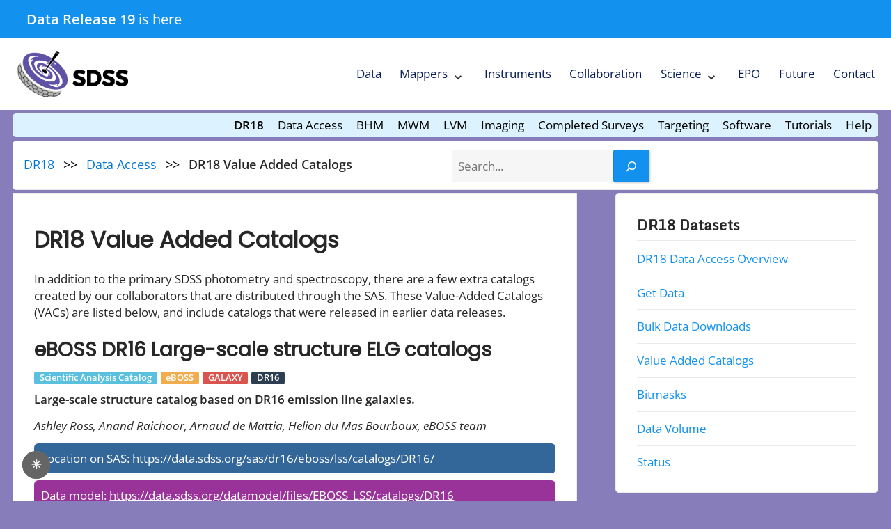

--- FILE ---
content_type: text/html; charset=UTF-8
request_url: https://www.sdss.org/dr18/data_access/value-added-catalogs/?vac_id=42
body_size: 16682
content:



<!DOCTYPE html>
<html dir="ltr" lang="en-US" prefix="og: https://ogp.me/ns#">
<head>
	<meta charset="UTF-8">
	<meta name="viewport" content="width=device-width, initial-scale=1.0">
	<link rel="profile" href="https://gmpg.org/xfn/11">

	<title>DR18 Value Added Catalogs - SDSS</title>

		<!-- All in One SEO 4.9.3 - aioseo.com -->
	<meta name="description" content="In addition to the primary SDSS photometry and spectroscopy, there are a few extra catalogs created by our collaborators that are distributed through the SAS. These Value-Added Catalogs (VACs) are listed below, and include catalogs that were released in earlier data releases." />
	<meta name="robots" content="max-image-preview:large" />
	<link rel="canonical" href="https://www.sdss.org/dr18/data_access/value-added-catalogs/" />
	<meta name="generator" content="All in One SEO (AIOSEO) 4.9.3" />
		<meta property="og:locale" content="en_US" />
		<meta property="og:site_name" content="SDSS - Mapping the Universe" />
		<meta property="og:type" content="article" />
		<meta property="og:title" content="DR18 Value Added Catalogs - SDSS" />
		<meta property="og:description" content="In addition to the primary SDSS photometry and spectroscopy, there are a few extra catalogs created by our collaborators that are distributed through the SAS. These Value-Added Catalogs (VACs) are listed below, and include catalogs that were released in earlier data releases." />
		<meta property="og:url" content="https://www.sdss.org/dr18/data_access/value-added-catalogs/" />
		<meta property="og:image" content="https://www.sdss.org/wp-content/uploads/2022/09/sdss-new-logo-72dpi.png" />
		<meta property="og:image:secure_url" content="https://www.sdss.org/wp-content/uploads/2022/09/sdss-new-logo-72dpi.png" />
		<meta property="article:published_time" content="2022-09-07T17:51:08+00:00" />
		<meta property="article:modified_time" content="2024-06-11T18:03:17+00:00" />
		<meta name="twitter:card" content="summary_large_image" />
		<meta name="twitter:title" content="DR18 Value Added Catalogs - SDSS" />
		<meta name="twitter:description" content="In addition to the primary SDSS photometry and spectroscopy, there are a few extra catalogs created by our collaborators that are distributed through the SAS. These Value-Added Catalogs (VACs) are listed below, and include catalogs that were released in earlier data releases." />
		<meta name="twitter:image" content="https://www.sdss.org/wp-content/uploads/2022/09/sdss-new-logo-72dpi.png" />
		<script type="application/ld+json" class="aioseo-schema">
			{"@context":"https:\/\/schema.org","@graph":[{"@type":"BreadcrumbList","@id":"https:\/\/www.sdss.org\/dr18\/data_access\/value-added-catalogs\/#breadcrumblist","itemListElement":[{"@type":"ListItem","@id":"https:\/\/www.sdss.org#listItem","position":1,"name":"Home","item":"https:\/\/www.sdss.org","nextItem":{"@type":"ListItem","@id":"https:\/\/www.sdss.org\/dr18\/#listItem","name":"Data Release 18"}},{"@type":"ListItem","@id":"https:\/\/www.sdss.org\/dr18\/#listItem","position":2,"name":"Data Release 18","item":"https:\/\/www.sdss.org\/dr18\/","nextItem":{"@type":"ListItem","@id":"https:\/\/www.sdss.org\/dr18\/data_access\/#listItem","name":"DR18 Data Access Overview"},"previousItem":{"@type":"ListItem","@id":"https:\/\/www.sdss.org#listItem","name":"Home"}},{"@type":"ListItem","@id":"https:\/\/www.sdss.org\/dr18\/data_access\/#listItem","position":3,"name":"DR18 Data Access Overview","item":"https:\/\/www.sdss.org\/dr18\/data_access\/","nextItem":{"@type":"ListItem","@id":"https:\/\/www.sdss.org\/dr18\/data_access\/value-added-catalogs\/#listItem","name":"DR18 Value Added Catalogs"},"previousItem":{"@type":"ListItem","@id":"https:\/\/www.sdss.org\/dr18\/#listItem","name":"Data Release 18"}},{"@type":"ListItem","@id":"https:\/\/www.sdss.org\/dr18\/data_access\/value-added-catalogs\/#listItem","position":4,"name":"DR18 Value Added Catalogs","previousItem":{"@type":"ListItem","@id":"https:\/\/www.sdss.org\/dr18\/data_access\/#listItem","name":"DR18 Data Access Overview"}}]},{"@type":"Organization","@id":"https:\/\/www.sdss.org\/#organization","name":"SDSS","description":"Mapping the Universe","url":"https:\/\/www.sdss.org\/","logo":{"@type":"ImageObject","url":"\/wp-content\/uploads\/2022\/09\/sdss-new-logo-72dpi.png","@id":"https:\/\/www.sdss.org\/dr18\/data_access\/value-added-catalogs\/#organizationLogo"},"image":{"@id":"https:\/\/www.sdss.org\/dr18\/data_access\/value-added-catalogs\/#organizationLogo"},"sameAs":["https:\/\/en.wikipedia.org\/wiki\/Sloan_Digital_Sky_Survey"]},{"@type":"WebPage","@id":"https:\/\/www.sdss.org\/dr18\/data_access\/value-added-catalogs\/#webpage","url":"https:\/\/www.sdss.org\/dr18\/data_access\/value-added-catalogs\/","name":"DR18 Value Added Catalogs - SDSS","description":"In addition to the primary SDSS photometry and spectroscopy, there are a few extra catalogs created by our collaborators that are distributed through the SAS. These Value-Added Catalogs (VACs) are listed below, and include catalogs that were released in earlier data releases.","inLanguage":"en-US","isPartOf":{"@id":"https:\/\/www.sdss.org\/#website"},"breadcrumb":{"@id":"https:\/\/www.sdss.org\/dr18\/data_access\/value-added-catalogs\/#breadcrumblist"},"datePublished":"2022-09-07T17:51:08+00:00","dateModified":"2024-06-11T18:03:17+00:00"},{"@type":"WebSite","@id":"https:\/\/www.sdss.org\/#website","url":"https:\/\/www.sdss.org\/","name":"SDSS","description":"Mapping the Universe","inLanguage":"en-US","publisher":{"@id":"https:\/\/www.sdss.org\/#organization"}}]}
		</script>
		<!-- All in One SEO -->

<link rel='dns-prefetch' href='//www.sdss.org' />
<link rel='dns-prefetch' href='//www.googletagmanager.com' />
<link rel="alternate" type="application/rss+xml" title="SDSS &raquo; Feed" href="https://www.sdss.org/feed/" />
<link rel="alternate" type="application/rss+xml" title="SDSS &raquo; Comments Feed" href="https://www.sdss.org/comments/feed/" />
<link rel="alternate" title="oEmbed (JSON)" type="application/json+oembed" href="https://www.sdss.org/wp-json/oembed/1.0/embed?url=https%3A%2F%2Fwww.sdss.org%2Fdr18%2Fdata_access%2Fvalue-added-catalogs%2F" />
<link rel="alternate" title="oEmbed (XML)" type="text/xml+oembed" href="https://www.sdss.org/wp-json/oembed/1.0/embed?url=https%3A%2F%2Fwww.sdss.org%2Fdr18%2Fdata_access%2Fvalue-added-catalogs%2F&#038;format=xml" />
<style id='wp-img-auto-sizes-contain-inline-css'>
img:is([sizes=auto i],[sizes^="auto," i]){contain-intrinsic-size:3000px 1500px}
/*# sourceURL=wp-img-auto-sizes-contain-inline-css */
</style>
<link rel='stylesheet' id='wp-quicklatex-format-css' href='https://www.sdss.org/wp-content/plugins/wp-quicklatex/css/quicklatex-format.css?ver=6.9' media='all' />
<style id='wp-emoji-styles-inline-css'>

	img.wp-smiley, img.emoji {
		display: inline !important;
		border: none !important;
		box-shadow: none !important;
		height: 1em !important;
		width: 1em !important;
		margin: 0 0.07em !important;
		vertical-align: -0.1em !important;
		background: none !important;
		padding: 0 !important;
	}
/*# sourceURL=wp-emoji-styles-inline-css */
</style>
<style id='wp-block-library-inline-css'>
:root{--wp-block-synced-color:#7a00df;--wp-block-synced-color--rgb:122,0,223;--wp-bound-block-color:var(--wp-block-synced-color);--wp-editor-canvas-background:#ddd;--wp-admin-theme-color:#007cba;--wp-admin-theme-color--rgb:0,124,186;--wp-admin-theme-color-darker-10:#006ba1;--wp-admin-theme-color-darker-10--rgb:0,107,160.5;--wp-admin-theme-color-darker-20:#005a87;--wp-admin-theme-color-darker-20--rgb:0,90,135;--wp-admin-border-width-focus:2px}@media (min-resolution:192dpi){:root{--wp-admin-border-width-focus:1.5px}}.wp-element-button{cursor:pointer}:root .has-very-light-gray-background-color{background-color:#eee}:root .has-very-dark-gray-background-color{background-color:#313131}:root .has-very-light-gray-color{color:#eee}:root .has-very-dark-gray-color{color:#313131}:root .has-vivid-green-cyan-to-vivid-cyan-blue-gradient-background{background:linear-gradient(135deg,#00d084,#0693e3)}:root .has-purple-crush-gradient-background{background:linear-gradient(135deg,#34e2e4,#4721fb 50%,#ab1dfe)}:root .has-hazy-dawn-gradient-background{background:linear-gradient(135deg,#faaca8,#dad0ec)}:root .has-subdued-olive-gradient-background{background:linear-gradient(135deg,#fafae1,#67a671)}:root .has-atomic-cream-gradient-background{background:linear-gradient(135deg,#fdd79a,#004a59)}:root .has-nightshade-gradient-background{background:linear-gradient(135deg,#330968,#31cdcf)}:root .has-midnight-gradient-background{background:linear-gradient(135deg,#020381,#2874fc)}:root{--wp--preset--font-size--normal:16px;--wp--preset--font-size--huge:42px}.has-regular-font-size{font-size:1em}.has-larger-font-size{font-size:2.625em}.has-normal-font-size{font-size:var(--wp--preset--font-size--normal)}.has-huge-font-size{font-size:var(--wp--preset--font-size--huge)}.has-text-align-center{text-align:center}.has-text-align-left{text-align:left}.has-text-align-right{text-align:right}.has-fit-text{white-space:nowrap!important}#end-resizable-editor-section{display:none}.aligncenter{clear:both}.items-justified-left{justify-content:flex-start}.items-justified-center{justify-content:center}.items-justified-right{justify-content:flex-end}.items-justified-space-between{justify-content:space-between}.screen-reader-text{border:0;clip-path:inset(50%);height:1px;margin:-1px;overflow:hidden;padding:0;position:absolute;width:1px;word-wrap:normal!important}.screen-reader-text:focus{background-color:#ddd;clip-path:none;color:#444;display:block;font-size:1em;height:auto;left:5px;line-height:normal;padding:15px 23px 14px;text-decoration:none;top:5px;width:auto;z-index:100000}html :where(.has-border-color){border-style:solid}html :where([style*=border-top-color]){border-top-style:solid}html :where([style*=border-right-color]){border-right-style:solid}html :where([style*=border-bottom-color]){border-bottom-style:solid}html :where([style*=border-left-color]){border-left-style:solid}html :where([style*=border-width]){border-style:solid}html :where([style*=border-top-width]){border-top-style:solid}html :where([style*=border-right-width]){border-right-style:solid}html :where([style*=border-bottom-width]){border-bottom-style:solid}html :where([style*=border-left-width]){border-left-style:solid}html :where(img[class*=wp-image-]){height:auto;max-width:100%}:where(figure){margin:0 0 1em}html :where(.is-position-sticky){--wp-admin--admin-bar--position-offset:var(--wp-admin--admin-bar--height,0px)}@media screen and (max-width:600px){html :where(.is-position-sticky){--wp-admin--admin-bar--position-offset:0px}}

/*# sourceURL=wp-block-library-inline-css */
</style><style id='wp-block-heading-inline-css'>
h1:where(.wp-block-heading).has-background,h2:where(.wp-block-heading).has-background,h3:where(.wp-block-heading).has-background,h4:where(.wp-block-heading).has-background,h5:where(.wp-block-heading).has-background,h6:where(.wp-block-heading).has-background{padding:1.25em 2.375em}h1.has-text-align-left[style*=writing-mode]:where([style*=vertical-lr]),h1.has-text-align-right[style*=writing-mode]:where([style*=vertical-rl]),h2.has-text-align-left[style*=writing-mode]:where([style*=vertical-lr]),h2.has-text-align-right[style*=writing-mode]:where([style*=vertical-rl]),h3.has-text-align-left[style*=writing-mode]:where([style*=vertical-lr]),h3.has-text-align-right[style*=writing-mode]:where([style*=vertical-rl]),h4.has-text-align-left[style*=writing-mode]:where([style*=vertical-lr]),h4.has-text-align-right[style*=writing-mode]:where([style*=vertical-rl]),h5.has-text-align-left[style*=writing-mode]:where([style*=vertical-lr]),h5.has-text-align-right[style*=writing-mode]:where([style*=vertical-rl]),h6.has-text-align-left[style*=writing-mode]:where([style*=vertical-lr]),h6.has-text-align-right[style*=writing-mode]:where([style*=vertical-rl]){rotate:180deg}
/*# sourceURL=https://www.sdss.org/wp-includes/blocks/heading/style.min.css */
</style>
<style id='wp-block-image-inline-css'>
.wp-block-image>a,.wp-block-image>figure>a{display:inline-block}.wp-block-image img{box-sizing:border-box;height:auto;max-width:100%;vertical-align:bottom}@media not (prefers-reduced-motion){.wp-block-image img.hide{visibility:hidden}.wp-block-image img.show{animation:show-content-image .4s}}.wp-block-image[style*=border-radius] img,.wp-block-image[style*=border-radius]>a{border-radius:inherit}.wp-block-image.has-custom-border img{box-sizing:border-box}.wp-block-image.aligncenter{text-align:center}.wp-block-image.alignfull>a,.wp-block-image.alignwide>a{width:100%}.wp-block-image.alignfull img,.wp-block-image.alignwide img{height:auto;width:100%}.wp-block-image .aligncenter,.wp-block-image .alignleft,.wp-block-image .alignright,.wp-block-image.aligncenter,.wp-block-image.alignleft,.wp-block-image.alignright{display:table}.wp-block-image .aligncenter>figcaption,.wp-block-image .alignleft>figcaption,.wp-block-image .alignright>figcaption,.wp-block-image.aligncenter>figcaption,.wp-block-image.alignleft>figcaption,.wp-block-image.alignright>figcaption{caption-side:bottom;display:table-caption}.wp-block-image .alignleft{float:left;margin:.5em 1em .5em 0}.wp-block-image .alignright{float:right;margin:.5em 0 .5em 1em}.wp-block-image .aligncenter{margin-left:auto;margin-right:auto}.wp-block-image :where(figcaption){margin-bottom:1em;margin-top:.5em}.wp-block-image.is-style-circle-mask img{border-radius:9999px}@supports ((-webkit-mask-image:none) or (mask-image:none)) or (-webkit-mask-image:none){.wp-block-image.is-style-circle-mask img{border-radius:0;-webkit-mask-image:url('data:image/svg+xml;utf8,<svg viewBox="0 0 100 100" xmlns="http://www.w3.org/2000/svg"><circle cx="50" cy="50" r="50"/></svg>');mask-image:url('data:image/svg+xml;utf8,<svg viewBox="0 0 100 100" xmlns="http://www.w3.org/2000/svg"><circle cx="50" cy="50" r="50"/></svg>');mask-mode:alpha;-webkit-mask-position:center;mask-position:center;-webkit-mask-repeat:no-repeat;mask-repeat:no-repeat;-webkit-mask-size:contain;mask-size:contain}}:root :where(.wp-block-image.is-style-rounded img,.wp-block-image .is-style-rounded img){border-radius:9999px}.wp-block-image figure{margin:0}.wp-lightbox-container{display:flex;flex-direction:column;position:relative}.wp-lightbox-container img{cursor:zoom-in}.wp-lightbox-container img:hover+button{opacity:1}.wp-lightbox-container button{align-items:center;backdrop-filter:blur(16px) saturate(180%);background-color:#5a5a5a40;border:none;border-radius:4px;cursor:zoom-in;display:flex;height:20px;justify-content:center;opacity:0;padding:0;position:absolute;right:16px;text-align:center;top:16px;width:20px;z-index:100}@media not (prefers-reduced-motion){.wp-lightbox-container button{transition:opacity .2s ease}}.wp-lightbox-container button:focus-visible{outline:3px auto #5a5a5a40;outline:3px auto -webkit-focus-ring-color;outline-offset:3px}.wp-lightbox-container button:hover{cursor:pointer;opacity:1}.wp-lightbox-container button:focus{opacity:1}.wp-lightbox-container button:focus,.wp-lightbox-container button:hover,.wp-lightbox-container button:not(:hover):not(:active):not(.has-background){background-color:#5a5a5a40;border:none}.wp-lightbox-overlay{box-sizing:border-box;cursor:zoom-out;height:100vh;left:0;overflow:hidden;position:fixed;top:0;visibility:hidden;width:100%;z-index:100000}.wp-lightbox-overlay .close-button{align-items:center;cursor:pointer;display:flex;justify-content:center;min-height:40px;min-width:40px;padding:0;position:absolute;right:calc(env(safe-area-inset-right) + 16px);top:calc(env(safe-area-inset-top) + 16px);z-index:5000000}.wp-lightbox-overlay .close-button:focus,.wp-lightbox-overlay .close-button:hover,.wp-lightbox-overlay .close-button:not(:hover):not(:active):not(.has-background){background:none;border:none}.wp-lightbox-overlay .lightbox-image-container{height:var(--wp--lightbox-container-height);left:50%;overflow:hidden;position:absolute;top:50%;transform:translate(-50%,-50%);transform-origin:top left;width:var(--wp--lightbox-container-width);z-index:9999999999}.wp-lightbox-overlay .wp-block-image{align-items:center;box-sizing:border-box;display:flex;height:100%;justify-content:center;margin:0;position:relative;transform-origin:0 0;width:100%;z-index:3000000}.wp-lightbox-overlay .wp-block-image img{height:var(--wp--lightbox-image-height);min-height:var(--wp--lightbox-image-height);min-width:var(--wp--lightbox-image-width);width:var(--wp--lightbox-image-width)}.wp-lightbox-overlay .wp-block-image figcaption{display:none}.wp-lightbox-overlay button{background:none;border:none}.wp-lightbox-overlay .scrim{background-color:#fff;height:100%;opacity:.9;position:absolute;width:100%;z-index:2000000}.wp-lightbox-overlay.active{visibility:visible}@media not (prefers-reduced-motion){.wp-lightbox-overlay.active{animation:turn-on-visibility .25s both}.wp-lightbox-overlay.active img{animation:turn-on-visibility .35s both}.wp-lightbox-overlay.show-closing-animation:not(.active){animation:turn-off-visibility .35s both}.wp-lightbox-overlay.show-closing-animation:not(.active) img{animation:turn-off-visibility .25s both}.wp-lightbox-overlay.zoom.active{animation:none;opacity:1;visibility:visible}.wp-lightbox-overlay.zoom.active .lightbox-image-container{animation:lightbox-zoom-in .4s}.wp-lightbox-overlay.zoom.active .lightbox-image-container img{animation:none}.wp-lightbox-overlay.zoom.active .scrim{animation:turn-on-visibility .4s forwards}.wp-lightbox-overlay.zoom.show-closing-animation:not(.active){animation:none}.wp-lightbox-overlay.zoom.show-closing-animation:not(.active) .lightbox-image-container{animation:lightbox-zoom-out .4s}.wp-lightbox-overlay.zoom.show-closing-animation:not(.active) .lightbox-image-container img{animation:none}.wp-lightbox-overlay.zoom.show-closing-animation:not(.active) .scrim{animation:turn-off-visibility .4s forwards}}@keyframes show-content-image{0%{visibility:hidden}99%{visibility:hidden}to{visibility:visible}}@keyframes turn-on-visibility{0%{opacity:0}to{opacity:1}}@keyframes turn-off-visibility{0%{opacity:1;visibility:visible}99%{opacity:0;visibility:visible}to{opacity:0;visibility:hidden}}@keyframes lightbox-zoom-in{0%{transform:translate(calc((-100vw + var(--wp--lightbox-scrollbar-width))/2 + var(--wp--lightbox-initial-left-position)),calc(-50vh + var(--wp--lightbox-initial-top-position))) scale(var(--wp--lightbox-scale))}to{transform:translate(-50%,-50%) scale(1)}}@keyframes lightbox-zoom-out{0%{transform:translate(-50%,-50%) scale(1);visibility:visible}99%{visibility:visible}to{transform:translate(calc((-100vw + var(--wp--lightbox-scrollbar-width))/2 + var(--wp--lightbox-initial-left-position)),calc(-50vh + var(--wp--lightbox-initial-top-position))) scale(var(--wp--lightbox-scale));visibility:hidden}}
/*# sourceURL=https://www.sdss.org/wp-includes/blocks/image/style.min.css */
</style>
<style id='wp-block-search-inline-css'>
.wp-block-search__button{margin-left:10px;word-break:normal}.wp-block-search__button.has-icon{line-height:0}.wp-block-search__button svg{height:1.25em;min-height:24px;min-width:24px;width:1.25em;fill:currentColor;vertical-align:text-bottom}:where(.wp-block-search__button){border:1px solid #ccc;padding:6px 10px}.wp-block-search__inside-wrapper{display:flex;flex:auto;flex-wrap:nowrap;max-width:100%}.wp-block-search__label{width:100%}.wp-block-search.wp-block-search__button-only .wp-block-search__button{box-sizing:border-box;display:flex;flex-shrink:0;justify-content:center;margin-left:0;max-width:100%}.wp-block-search.wp-block-search__button-only .wp-block-search__inside-wrapper{min-width:0!important;transition-property:width}.wp-block-search.wp-block-search__button-only .wp-block-search__input{flex-basis:100%;transition-duration:.3s}.wp-block-search.wp-block-search__button-only.wp-block-search__searchfield-hidden,.wp-block-search.wp-block-search__button-only.wp-block-search__searchfield-hidden .wp-block-search__inside-wrapper{overflow:hidden}.wp-block-search.wp-block-search__button-only.wp-block-search__searchfield-hidden .wp-block-search__input{border-left-width:0!important;border-right-width:0!important;flex-basis:0;flex-grow:0;margin:0;min-width:0!important;padding-left:0!important;padding-right:0!important;width:0!important}:where(.wp-block-search__input){appearance:none;border:1px solid #949494;flex-grow:1;font-family:inherit;font-size:inherit;font-style:inherit;font-weight:inherit;letter-spacing:inherit;line-height:inherit;margin-left:0;margin-right:0;min-width:3rem;padding:8px;text-decoration:unset!important;text-transform:inherit}:where(.wp-block-search__button-inside .wp-block-search__inside-wrapper){background-color:#fff;border:1px solid #949494;box-sizing:border-box;padding:4px}:where(.wp-block-search__button-inside .wp-block-search__inside-wrapper) .wp-block-search__input{border:none;border-radius:0;padding:0 4px}:where(.wp-block-search__button-inside .wp-block-search__inside-wrapper) .wp-block-search__input:focus{outline:none}:where(.wp-block-search__button-inside .wp-block-search__inside-wrapper) :where(.wp-block-search__button){padding:4px 8px}.wp-block-search.aligncenter .wp-block-search__inside-wrapper{margin:auto}.wp-block[data-align=right] .wp-block-search.wp-block-search__button-only .wp-block-search__inside-wrapper{float:right}
/*# sourceURL=https://www.sdss.org/wp-includes/blocks/search/style.min.css */
</style>
<style id='wp-block-columns-inline-css'>
.wp-block-columns{box-sizing:border-box;display:flex;flex-wrap:wrap!important}@media (min-width:782px){.wp-block-columns{flex-wrap:nowrap!important}}.wp-block-columns{align-items:normal!important}.wp-block-columns.are-vertically-aligned-top{align-items:flex-start}.wp-block-columns.are-vertically-aligned-center{align-items:center}.wp-block-columns.are-vertically-aligned-bottom{align-items:flex-end}@media (max-width:781px){.wp-block-columns:not(.is-not-stacked-on-mobile)>.wp-block-column{flex-basis:100%!important}}@media (min-width:782px){.wp-block-columns:not(.is-not-stacked-on-mobile)>.wp-block-column{flex-basis:0;flex-grow:1}.wp-block-columns:not(.is-not-stacked-on-mobile)>.wp-block-column[style*=flex-basis]{flex-grow:0}}.wp-block-columns.is-not-stacked-on-mobile{flex-wrap:nowrap!important}.wp-block-columns.is-not-stacked-on-mobile>.wp-block-column{flex-basis:0;flex-grow:1}.wp-block-columns.is-not-stacked-on-mobile>.wp-block-column[style*=flex-basis]{flex-grow:0}:where(.wp-block-columns){margin-bottom:1.75em}:where(.wp-block-columns.has-background){padding:1.25em 2.375em}.wp-block-column{flex-grow:1;min-width:0;overflow-wrap:break-word;word-break:break-word}.wp-block-column.is-vertically-aligned-top{align-self:flex-start}.wp-block-column.is-vertically-aligned-center{align-self:center}.wp-block-column.is-vertically-aligned-bottom{align-self:flex-end}.wp-block-column.is-vertically-aligned-stretch{align-self:stretch}.wp-block-column.is-vertically-aligned-bottom,.wp-block-column.is-vertically-aligned-center,.wp-block-column.is-vertically-aligned-top{width:100%}
/*# sourceURL=https://www.sdss.org/wp-includes/blocks/columns/style.min.css */
</style>
<style id='wp-block-paragraph-inline-css'>
.is-small-text{font-size:.875em}.is-regular-text{font-size:1em}.is-large-text{font-size:2.25em}.is-larger-text{font-size:3em}.has-drop-cap:not(:focus):first-letter{float:left;font-size:8.4em;font-style:normal;font-weight:100;line-height:.68;margin:.05em .1em 0 0;text-transform:uppercase}body.rtl .has-drop-cap:not(:focus):first-letter{float:none;margin-left:.1em}p.has-drop-cap.has-background{overflow:hidden}:root :where(p.has-background){padding:1.25em 2.375em}:where(p.has-text-color:not(.has-link-color)) a{color:inherit}p.has-text-align-left[style*="writing-mode:vertical-lr"],p.has-text-align-right[style*="writing-mode:vertical-rl"]{rotate:180deg}
/*# sourceURL=https://www.sdss.org/wp-includes/blocks/paragraph/style.min.css */
</style>
<style id='global-styles-inline-css'>
:root{--wp--preset--aspect-ratio--square: 1;--wp--preset--aspect-ratio--4-3: 4/3;--wp--preset--aspect-ratio--3-4: 3/4;--wp--preset--aspect-ratio--3-2: 3/2;--wp--preset--aspect-ratio--2-3: 2/3;--wp--preset--aspect-ratio--16-9: 16/9;--wp--preset--aspect-ratio--9-16: 9/16;--wp--preset--color--black: #000000;--wp--preset--color--cyan-bluish-gray: #abb8c3;--wp--preset--color--white: #ffffff;--wp--preset--color--pale-pink: #f78da7;--wp--preset--color--vivid-red: #cf2e2e;--wp--preset--color--luminous-vivid-orange: #ff6900;--wp--preset--color--luminous-vivid-amber: #fcb900;--wp--preset--color--light-green-cyan: #7bdcb5;--wp--preset--color--vivid-green-cyan: #00d084;--wp--preset--color--pale-cyan-blue: #8ed1fc;--wp--preset--color--vivid-cyan-blue: #0693e3;--wp--preset--color--vivid-purple: #9b51e0;--wp--preset--gradient--vivid-cyan-blue-to-vivid-purple: linear-gradient(135deg,rgb(6,147,227) 0%,rgb(155,81,224) 100%);--wp--preset--gradient--light-green-cyan-to-vivid-green-cyan: linear-gradient(135deg,rgb(122,220,180) 0%,rgb(0,208,130) 100%);--wp--preset--gradient--luminous-vivid-amber-to-luminous-vivid-orange: linear-gradient(135deg,rgb(252,185,0) 0%,rgb(255,105,0) 100%);--wp--preset--gradient--luminous-vivid-orange-to-vivid-red: linear-gradient(135deg,rgb(255,105,0) 0%,rgb(207,46,46) 100%);--wp--preset--gradient--very-light-gray-to-cyan-bluish-gray: linear-gradient(135deg,rgb(238,238,238) 0%,rgb(169,184,195) 100%);--wp--preset--gradient--cool-to-warm-spectrum: linear-gradient(135deg,rgb(74,234,220) 0%,rgb(151,120,209) 20%,rgb(207,42,186) 40%,rgb(238,44,130) 60%,rgb(251,105,98) 80%,rgb(254,248,76) 100%);--wp--preset--gradient--blush-light-purple: linear-gradient(135deg,rgb(255,206,236) 0%,rgb(152,150,240) 100%);--wp--preset--gradient--blush-bordeaux: linear-gradient(135deg,rgb(254,205,165) 0%,rgb(254,45,45) 50%,rgb(107,0,62) 100%);--wp--preset--gradient--luminous-dusk: linear-gradient(135deg,rgb(255,203,112) 0%,rgb(199,81,192) 50%,rgb(65,88,208) 100%);--wp--preset--gradient--pale-ocean: linear-gradient(135deg,rgb(255,245,203) 0%,rgb(182,227,212) 50%,rgb(51,167,181) 100%);--wp--preset--gradient--electric-grass: linear-gradient(135deg,rgb(202,248,128) 0%,rgb(113,206,126) 100%);--wp--preset--gradient--midnight: linear-gradient(135deg,rgb(2,3,129) 0%,rgb(40,116,252) 100%);--wp--preset--font-size--small: 13px;--wp--preset--font-size--medium: 20px;--wp--preset--font-size--large: 36px;--wp--preset--font-size--x-large: 42px;--wp--preset--spacing--20: 0.44rem;--wp--preset--spacing--30: 0.67rem;--wp--preset--spacing--40: 1rem;--wp--preset--spacing--50: 1.5rem;--wp--preset--spacing--60: 2.25rem;--wp--preset--spacing--70: 3.38rem;--wp--preset--spacing--80: 5.06rem;--wp--preset--shadow--natural: 6px 6px 9px rgba(0, 0, 0, 0.2);--wp--preset--shadow--deep: 12px 12px 50px rgba(0, 0, 0, 0.4);--wp--preset--shadow--sharp: 6px 6px 0px rgba(0, 0, 0, 0.2);--wp--preset--shadow--outlined: 6px 6px 0px -3px rgb(255, 255, 255), 6px 6px rgb(0, 0, 0);--wp--preset--shadow--crisp: 6px 6px 0px rgb(0, 0, 0);}:where(.is-layout-flex){gap: 0.5em;}:where(.is-layout-grid){gap: 0.5em;}body .is-layout-flex{display: flex;}.is-layout-flex{flex-wrap: wrap;align-items: center;}.is-layout-flex > :is(*, div){margin: 0;}body .is-layout-grid{display: grid;}.is-layout-grid > :is(*, div){margin: 0;}:where(.wp-block-columns.is-layout-flex){gap: 2em;}:where(.wp-block-columns.is-layout-grid){gap: 2em;}:where(.wp-block-post-template.is-layout-flex){gap: 1.25em;}:where(.wp-block-post-template.is-layout-grid){gap: 1.25em;}.has-black-color{color: var(--wp--preset--color--black) !important;}.has-cyan-bluish-gray-color{color: var(--wp--preset--color--cyan-bluish-gray) !important;}.has-white-color{color: var(--wp--preset--color--white) !important;}.has-pale-pink-color{color: var(--wp--preset--color--pale-pink) !important;}.has-vivid-red-color{color: var(--wp--preset--color--vivid-red) !important;}.has-luminous-vivid-orange-color{color: var(--wp--preset--color--luminous-vivid-orange) !important;}.has-luminous-vivid-amber-color{color: var(--wp--preset--color--luminous-vivid-amber) !important;}.has-light-green-cyan-color{color: var(--wp--preset--color--light-green-cyan) !important;}.has-vivid-green-cyan-color{color: var(--wp--preset--color--vivid-green-cyan) !important;}.has-pale-cyan-blue-color{color: var(--wp--preset--color--pale-cyan-blue) !important;}.has-vivid-cyan-blue-color{color: var(--wp--preset--color--vivid-cyan-blue) !important;}.has-vivid-purple-color{color: var(--wp--preset--color--vivid-purple) !important;}.has-black-background-color{background-color: var(--wp--preset--color--black) !important;}.has-cyan-bluish-gray-background-color{background-color: var(--wp--preset--color--cyan-bluish-gray) !important;}.has-white-background-color{background-color: var(--wp--preset--color--white) !important;}.has-pale-pink-background-color{background-color: var(--wp--preset--color--pale-pink) !important;}.has-vivid-red-background-color{background-color: var(--wp--preset--color--vivid-red) !important;}.has-luminous-vivid-orange-background-color{background-color: var(--wp--preset--color--luminous-vivid-orange) !important;}.has-luminous-vivid-amber-background-color{background-color: var(--wp--preset--color--luminous-vivid-amber) !important;}.has-light-green-cyan-background-color{background-color: var(--wp--preset--color--light-green-cyan) !important;}.has-vivid-green-cyan-background-color{background-color: var(--wp--preset--color--vivid-green-cyan) !important;}.has-pale-cyan-blue-background-color{background-color: var(--wp--preset--color--pale-cyan-blue) !important;}.has-vivid-cyan-blue-background-color{background-color: var(--wp--preset--color--vivid-cyan-blue) !important;}.has-vivid-purple-background-color{background-color: var(--wp--preset--color--vivid-purple) !important;}.has-black-border-color{border-color: var(--wp--preset--color--black) !important;}.has-cyan-bluish-gray-border-color{border-color: var(--wp--preset--color--cyan-bluish-gray) !important;}.has-white-border-color{border-color: var(--wp--preset--color--white) !important;}.has-pale-pink-border-color{border-color: var(--wp--preset--color--pale-pink) !important;}.has-vivid-red-border-color{border-color: var(--wp--preset--color--vivid-red) !important;}.has-luminous-vivid-orange-border-color{border-color: var(--wp--preset--color--luminous-vivid-orange) !important;}.has-luminous-vivid-amber-border-color{border-color: var(--wp--preset--color--luminous-vivid-amber) !important;}.has-light-green-cyan-border-color{border-color: var(--wp--preset--color--light-green-cyan) !important;}.has-vivid-green-cyan-border-color{border-color: var(--wp--preset--color--vivid-green-cyan) !important;}.has-pale-cyan-blue-border-color{border-color: var(--wp--preset--color--pale-cyan-blue) !important;}.has-vivid-cyan-blue-border-color{border-color: var(--wp--preset--color--vivid-cyan-blue) !important;}.has-vivid-purple-border-color{border-color: var(--wp--preset--color--vivid-purple) !important;}.has-vivid-cyan-blue-to-vivid-purple-gradient-background{background: var(--wp--preset--gradient--vivid-cyan-blue-to-vivid-purple) !important;}.has-light-green-cyan-to-vivid-green-cyan-gradient-background{background: var(--wp--preset--gradient--light-green-cyan-to-vivid-green-cyan) !important;}.has-luminous-vivid-amber-to-luminous-vivid-orange-gradient-background{background: var(--wp--preset--gradient--luminous-vivid-amber-to-luminous-vivid-orange) !important;}.has-luminous-vivid-orange-to-vivid-red-gradient-background{background: var(--wp--preset--gradient--luminous-vivid-orange-to-vivid-red) !important;}.has-very-light-gray-to-cyan-bluish-gray-gradient-background{background: var(--wp--preset--gradient--very-light-gray-to-cyan-bluish-gray) !important;}.has-cool-to-warm-spectrum-gradient-background{background: var(--wp--preset--gradient--cool-to-warm-spectrum) !important;}.has-blush-light-purple-gradient-background{background: var(--wp--preset--gradient--blush-light-purple) !important;}.has-blush-bordeaux-gradient-background{background: var(--wp--preset--gradient--blush-bordeaux) !important;}.has-luminous-dusk-gradient-background{background: var(--wp--preset--gradient--luminous-dusk) !important;}.has-pale-ocean-gradient-background{background: var(--wp--preset--gradient--pale-ocean) !important;}.has-electric-grass-gradient-background{background: var(--wp--preset--gradient--electric-grass) !important;}.has-midnight-gradient-background{background: var(--wp--preset--gradient--midnight) !important;}.has-small-font-size{font-size: var(--wp--preset--font-size--small) !important;}.has-medium-font-size{font-size: var(--wp--preset--font-size--medium) !important;}.has-large-font-size{font-size: var(--wp--preset--font-size--large) !important;}.has-x-large-font-size{font-size: var(--wp--preset--font-size--x-large) !important;}
:where(.wp-block-columns.is-layout-flex){gap: 2em;}:where(.wp-block-columns.is-layout-grid){gap: 2em;}
/*# sourceURL=global-styles-inline-css */
</style>
<style id='core-block-supports-inline-css'>
.wp-container-core-columns-is-layout-9d6595d7{flex-wrap:nowrap;}
/*# sourceURL=core-block-supports-inline-css */
</style>

<style id='classic-theme-styles-inline-css'>
/*! This file is auto-generated */
.wp-block-button__link{color:#fff;background-color:#32373c;border-radius:9999px;box-shadow:none;text-decoration:none;padding:calc(.667em + 2px) calc(1.333em + 2px);font-size:1.125em}.wp-block-file__button{background:#32373c;color:#fff;text-decoration:none}
/*# sourceURL=/wp-includes/css/classic-themes.min.css */
</style>
<link rel='stylesheet' id='pb-accordion-blocks-style-css' href='https://www.sdss.org/wp-content/plugins/accordion-blocks/build/index.css?ver=1.5.0' media='all' />
<style id='darkmodetg-inline-css'>
html{opacity:1}html.dmtg-fade{opacity:0;background:#000000}.darkmode--activated embed,.darkmode--activated iframe,.darkmode--activated img,.darkmode--activated video{filter:invert(100%)}.darkmode--activated embed:fullscreen,.darkmode--activated iframe:fullscreen,.darkmode--activated video:fullscreen,.darkmode--activated .darkmode-toggle img.emoji{filter:invert(0%)}.darkmode--activated [style*="background-image: url"],.darkmode--activated [style*="background-image:url"]{filter:invert(100%)}.darkmode--activated .wp-block-cover[style*="background-image: url"] .wp-block-cover[style*="background-image: url"],.darkmode--activated .wp-block-cover[style*="background-image: url"] .wp-block-cover[style*="background-image:url"],.darkmode--activated .wp-block-cover[style*="background-image: url"] embed,.darkmode--activated .wp-block-cover[style*="background-image: url"] figure[class*=wp-duotone-],.darkmode--activated .wp-block-cover[style*="background-image: url"] iframe,.darkmode--activated .wp-block-cover[style*="background-image: url"] img,.darkmode--activated .wp-block-cover[style*="background-image: url"] video,.darkmode--activated .wp-block-cover[style*="background-image:url"] .wp-block-cover[style*="background-image: url"],.darkmode--activated .wp-block-cover[style*="background-image:url"] .wp-block-cover[style*="background-image:url"],.darkmode--activated .wp-block-cover[style*="background-image:url"] embed,.darkmode--activated .wp-block-cover[style*="background-image:url"] figure[class*=wp-duotone-],.darkmode--activated .wp-block-cover[style*="background-image:url"] iframe,.darkmode--activated .wp-block-cover[style*="background-image:url"] img,.darkmode--activated .wp-block-cover[style*="background-image:url"] video{filter:invert(0)}.darkmode--activated figure[class*=wp-duotone-],.darkmode--activated .swp-compact-cover-container{filter:invert(1)}body.custom-background.darkmode--activated .darkmode-background{background:#fff;mix-blend-mode:difference}.darkmode--activated .stssm-social-icons{filter:invert(100%)}.darkmode--activated .dmt-filter-1{filter:invert(1)!important}.darkmode--activated .dmt-filter-0{filter:invert(0)!important}
/*# sourceURL=darkmodetg-inline-css */
</style>
<link rel='stylesheet' id='galaxis-style-css' href='https://www.sdss.org/wp-content/themes/galaxis/style.min.css?ver=1.8.9' media='all' />
<link rel='stylesheet' id='child-style-css' href='https://www.sdss.org/wp-content/themes/sdss_org_wp_theme/style.css?ver=2.4.3' media='all' />
<link rel='stylesheet' id='galaxis-fonts-css' href='https://www.sdss.org/wp-content/fonts/f6df4f4615a3a6dc50eed7bcc81f60ac.css' media='all' />
<script src="https://www.sdss.org/wp-includes/js/jquery/jquery.min.js?ver=3.7.1" id="jquery-core-js"></script>
<script src="https://www.sdss.org/wp-includes/js/jquery/jquery-migrate.min.js?ver=3.4.1" id="jquery-migrate-js"></script>
<script id="darkmodetg-fade-js-after">
("true" === window.localStorage.getItem("darkmode")) && document.documentElement.classList.add("dmtg-fade");
//# sourceURL=darkmodetg-fade-js-after
</script>

<!-- Google tag (gtag.js) snippet added by Site Kit -->
<!-- Google Analytics snippet added by Site Kit -->
<script src="https://www.googletagmanager.com/gtag/js?id=GT-NB3V3DK" id="google_gtagjs-js" async></script>
<script id="google_gtagjs-js-after">
window.dataLayer = window.dataLayer || [];function gtag(){dataLayer.push(arguments);}
gtag("set","linker",{"domains":["www.sdss.org"]});
gtag("js", new Date());
gtag("set", "developer_id.dZTNiMT", true);
gtag("config", "GT-NB3V3DK");
 window._googlesitekit = window._googlesitekit || {}; window._googlesitekit.throttledEvents = []; window._googlesitekit.gtagEvent = (name, data) => { var key = JSON.stringify( { name, data } ); if ( !! window._googlesitekit.throttledEvents[ key ] ) { return; } window._googlesitekit.throttledEvents[ key ] = true; setTimeout( () => { delete window._googlesitekit.throttledEvents[ key ]; }, 5 ); gtag( "event", name, { ...data, event_source: "site-kit" } ); }; 
//# sourceURL=google_gtagjs-js-after
</script>
<script src="https://www.sdss.org/wp-content/plugins/wp-quicklatex/js/wp-quicklatex-frontend.js?ver=1.0" id="wp-quicklatex-frontend-js"></script>
<link rel="https://api.w.org/" href="https://www.sdss.org/wp-json/" /><link rel="alternate" title="JSON" type="application/json" href="https://www.sdss.org/wp-json/wp/v2/pages/505" /><link rel="EditURI" type="application/rsd+xml" title="RSD" href="https://www.sdss.org/xmlrpc.php?rsd" />
<meta name="generator" content="WordPress 6.9" />
<link rel='shortlink' href='https://www.sdss.org/?p=505' />
<meta name="generator" content="Site Kit by Google 1.170.0" /><meta name="google-site-verification" content="pgKT-aGhdxFUIHw6QA-1rZ57Rds5W0ZfWugwNnT5UHc"><style id="custom-background-css">
body.custom-background { background-color: #867dba; }
</style>
	<link rel="icon" href="https://www.sdss.org/wp-content/uploads/2022/04/cropped-cropped-site_icon_SDSSV-32x32.png" sizes="32x32" />
<link rel="icon" href="https://www.sdss.org/wp-content/uploads/2022/04/cropped-cropped-site_icon_SDSSV-192x192.png" sizes="192x192" />
<link rel="apple-touch-icon" href="https://www.sdss.org/wp-content/uploads/2022/04/cropped-cropped-site_icon_SDSSV-180x180.png" />
<meta name="msapplication-TileImage" content="https://www.sdss.org/wp-content/uploads/2022/04/cropped-cropped-site_icon_SDSSV-270x270.png" />
<script src="https://kit.fontawesome.com/35ce0f3af3.js" crossorigin="anonymous"></script>

<script type="text/javascript" src="/wp-content/plugins/sdss_wp_shortcodes/authorhider.js"></script>
<script type="text/javascript" src="/wp-content/plugins/sdss_wp_shortcodes/vacsearch.js"></script>
</head>
<body class="wp-singular page-template page-template-page-templates page-template-template-right-sidebar page-template-page-templatestemplate-right-sidebar-php page page-id-505 page-child parent-pageid-38 custom-background wp-custom-logo wp-embed-responsive wp-theme-galaxis wp-child-theme-sdss_org_wp_theme metaslider-plugin">


<div id="page" class="site">
	<a class="skip-link screen-reader-text" href="#content">Skip to content</a>

	<header id="header" class="site-header">
			<div class="site-topbar">
		<div class="site-topbar__wrap wrapper">
				<div class="site-topbar-text site-topbar__left">
		<a href="/dr19/">Data Release 19</a> is here	</div>
	
					</div><!-- .site-topbar__wrap -->
	</div><!-- .site-topbar -->
	
<div class="site-menu-content site-menu-content--sticky">
	<div class="site-menu-content__wrap wrapper">
		<div class="site-branding gx-no-branding-text">
			<a href="https://www.sdss.org/" class="custom-logo-link" rel="home"><img width="252" height="117" src="https://www.sdss.org/wp-content/uploads/2022/09/sdss-new-logo-72dpi.png" class="custom-logo" alt="SDSS" decoding="async" /></a>		</div><!-- .site-branding -->

				<nav id="site-navigation" class="main-navigation">

							<button type="button" class="menu-button menu-toggle" aria-controls="primary-menu" aria-expanded="false">
					<span class="screen-reader-text">Primary Menu</span>
					<span class="main-navigation__icon">
						<span class="main-navigation__icon__middle"></span>
					</span>
				</button>
				<div class="primary-menu-container"><ul id="primary-menu" class="menu"><li itemscope="itemscope" itemtype="https://www.schema.org/SiteNavigationElement" id="menu-item-4309" class="menu-item menu-item-type-post_type menu-item-object-page menu-item-4309 nav-item"><a title="Data" href="https://www.sdss.org/dr19/">Data</a></li>
<li itemscope="itemscope" itemtype="https://www.schema.org/SiteNavigationElement" id="menu-item-153" class="menu-item menu-item-type-post_type menu-item-object-page menu-item-has-children menu-item-153 nav-item"><a title="Mappers" href="https://www.sdss.org/mappers/" aria-expanded="false" id="menu-item-dropdown-153">Mappers</a><button type="button" class="menu-button menu-arrow-button"><span class="screen-reader-text menu-arrow-button-show">Expand Mappers submenu</span><span aria-hidden="true" class="screen-reader-text menu-arrow-button-hide">Collapse Mappers submenu</span><i class="sub-menu-arrow" aria-hidden="true"><svg class="svg-icon" width="20" height="20" aria-hidden="true" role="img" focusable="false" xmlns="http://www.w3.org/2000/svg" viewBox="0 0 24 24"><path d="M10 6L8.59 7.41 13.17 12l-4.58 4.59L10 18l6-6z"></path><path d="M0 0h24v24H0z" fill="none"></path></svg></i></button>
<ul class="sub-menu">
	<li itemscope="itemscope" itemtype="https://www.schema.org/SiteNavigationElement" id="menu-item-6674" class="menu-item menu-item-type-post_type menu-item-object-page menu-item-6674 nav-item"><a title="About Milky Way Mapper" href="https://www.sdss.org/dr19/mwm/about/">About Milky Way Mapper</a></li>
	<li itemscope="itemscope" itemtype="https://www.schema.org/SiteNavigationElement" id="menu-item-6673" class="menu-item menu-item-type-post_type menu-item-object-page menu-item-6673 nav-item"><a title="About Local Volume Mapper" href="https://www.sdss.org/dr19/lvm/about/">About Local Volume Mapper</a></li>
	<li itemscope="itemscope" itemtype="https://www.schema.org/SiteNavigationElement" id="menu-item-6672" class="menu-item menu-item-type-post_type menu-item-object-page menu-item-6672 nav-item"><a title="About Black Hole Mapper" href="https://www.sdss.org/dr19/bhm/about/">About Black Hole Mapper</a></li>
</ul>
</li>
<li itemscope="itemscope" itemtype="https://www.schema.org/SiteNavigationElement" id="menu-item-157" class="menu-item menu-item-type-post_type menu-item-object-page menu-item-157 nav-item"><a title="Instruments" href="https://www.sdss.org/instruments/">Instruments</a></li>
<li itemscope="itemscope" itemtype="https://www.schema.org/SiteNavigationElement" id="menu-item-158" class="menu-item menu-item-type-post_type menu-item-object-page menu-item-158 nav-item"><a title="Collaboration" href="https://www.sdss.org/collaboration/">Collaboration</a></li>
<li itemscope="itemscope" itemtype="https://www.schema.org/SiteNavigationElement" id="menu-item-159" class="menu-item menu-item-type-post_type menu-item-object-page menu-item-has-children menu-item-159 nav-item"><a title="Science" href="https://www.sdss.org/science/" aria-expanded="false" id="menu-item-dropdown-159">Science</a><button type="button" class="menu-button menu-arrow-button"><span class="screen-reader-text menu-arrow-button-show">Expand Science submenu</span><span aria-hidden="true" class="screen-reader-text menu-arrow-button-hide">Collapse Science submenu</span><i class="sub-menu-arrow" aria-hidden="true"><svg class="svg-icon" width="20" height="20" aria-hidden="true" role="img" focusable="false" xmlns="http://www.w3.org/2000/svg" viewBox="0 0 24 24"><path d="M10 6L8.59 7.41 13.17 12l-4.58 4.59L10 18l6-6z"></path><path d="M0 0h24v24H0z" fill="none"></path></svg></i></button>
<ul class="sub-menu">
	<li itemscope="itemscope" itemtype="https://www.schema.org/SiteNavigationElement" id="menu-item-162" class="menu-item menu-item-type-post_type menu-item-object-page menu-item-162 nav-item"><a title="Results" href="https://www.sdss.org/science/">Results</a></li>
	<li itemscope="itemscope" itemtype="https://www.schema.org/SiteNavigationElement" id="menu-item-3024" class="menu-item menu-item-type-post_type menu-item-object-page menu-item-3024 nav-item"><a title="News" href="https://www.sdss.org/news/">News</a></li>
	<li itemscope="itemscope" itemtype="https://www.schema.org/SiteNavigationElement" id="menu-item-8590" class="menu-item menu-item-type-post_type menu-item-object-page menu-item-8590 nav-item"><a title="Image Gallery" href="https://www.sdss.org/science/image-gallery/">Image Gallery</a></li>
	<li itemscope="itemscope" itemtype="https://www.schema.org/SiteNavigationElement" id="menu-item-160" class="menu-item menu-item-type-post_type menu-item-object-page menu-item-160 nav-item"><a title="Publications" href="https://www.sdss.org/science/publications/">Publications</a></li>
</ul>
</li>
<li itemscope="itemscope" itemtype="https://www.schema.org/SiteNavigationElement" id="menu-item-161" class="menu-item menu-item-type-post_type menu-item-object-page menu-item-161 nav-item"><a title="EPO" href="https://www.sdss.org/education/">EPO</a></li>
<li itemscope="itemscope" itemtype="https://www.schema.org/SiteNavigationElement" id="menu-item-9762" class="menu-item menu-item-type-post_type menu-item-object-page menu-item-9762 nav-item"><a title="Future" href="https://www.sdss.org/future/">Future</a></li>
<li itemscope="itemscope" itemtype="https://www.schema.org/SiteNavigationElement" id="menu-item-538" class="menu-item menu-item-type-post_type menu-item-object-page menu-item-538 nav-item"><a title="Contact" href="https://www.sdss.org/contact-us/">Contact</a></li>
</ul></div>			
			
		</nav><!-- #site-navigation -->
			</div><!-- .site-menu-content__wrap -->
</div><!-- .site-menu-content -->


	<nav id="secondary-navigation" class="wrapper">
			<div class="secondary-menu-container previous-dr">
			<ul id="menu-data-release" class="secondary-menu">
				<li id="menu-item-4296" class="menu-item menu-item-type-custom menu-item-object-custom menu-item-4296"><a href="/dr18/"><strong>DR18</strong></a>
				</li>
				<li id="menu-item-4288" class="menu-item menu-item-type-post_type menu-item-object-page current-menu-item page_item page-item-3579 current_page_item menu-item-4288"><a href="/dr18/data_access/" aria-current="page">Data Access</a></li>
				<li id="menu-item-4289" class="menu-item menu-item-type-post_type menu-item-object-page menu-item-4289"><a href="/dr18/bhm/">BHM</a></li>
				<li id="menu-item-4291" class="menu-item menu-item-type-post_type menu-item-object-page menu-item-4291"><a href="/dr18/mwm/">MWM</a></li>
				<li id="menu-item-4549" class="menu-item menu-item-type-post_type menu-item-object-page menu-item-4549"><a href="/dr18/lvm/about/">LVM</a></li>
				<li id="menu-item-4293" class="menu-item menu-item-type-post_type menu-item-object-page menu-item-4293"><a href="/dr18/imaging/">Imaging</a></li>
				<li id="menu-item-4294" class="menu-item menu-item-type-post_type menu-item-object-page menu-item-4294"><a href="/dr18/completed_surveys/"><span class="tooltip"><span class="anchortext">Completed Surveys</span><div class="tooltiptext" id="completed">APOGEE, (e)BOSS,<br />MaNGA, SDSS-I/-II</div></span></a></li>
				<li id="menu-item-4290" class="menu-item menu-item-type-post_type menu-item-object-page menu-item-4290"><a href="/dr18/targeting/">Targeting</a></li>
				<li id="menu-item-4295" class="menu-item menu-item-type-post_type menu-item-object-page menu-item-4295"><a href="/dr18/software/">Software</a></li>
				<li id="menu-item-4287" class="menu-item menu-item-type-post_type menu-item-object-page menu-item-4287"><a href="/dr18/tutorials/">Tutorials</a></li>
				<li id="menu-item-4286" class="menu-item menu-item-type-post_type menu-item-object-page menu-item-4286"><a href="/dr18/help/">Help</a></li>
			</ul>
		</div>	
	</nav><!-- #site-navigation -->
<div id='breadsearch' class='wrapper'>
<div class='gx-card-content'>
<div class='crumbs'><ul><li><a href='https://www.sdss.org/dr18/'>DR18</a></li><li><a href='https://www.sdss.org/dr18/data_access/'>Data Access</a></li><li><strong>DR18 Value Added Catalogs</strong></li></ul></div><!-- found in functions.php -->
<div class='searcher'><section id="block-3" class="widget widget_block widget_search"><form role="search" method="get" action="https://www.sdss.org/" class="wp-block-search__button-inside wp-block-search__icon-button wp-block-search"    ><label class="wp-block-search__label screen-reader-text" for="wp-block-search__input-1" >Search</label><div class="wp-block-search__inside-wrapper" ><input class="wp-block-search__input" id="wp-block-search__input-1" placeholder="Search..." value="" type="search" name="s" required /><button aria-label="Search" class="wp-block-search__button has-icon wp-element-button" type="submit" ><svg class="search-icon" viewBox="0 0 24 24" width="24" height="24">
					<path d="M13 5c-3.3 0-6 2.7-6 6 0 1.4.5 2.7 1.3 3.7l-3.8 3.8 1.1 1.1 3.8-3.8c1 .8 2.3 1.3 3.7 1.3 3.3 0 6-2.7 6-6S16.3 5 13 5zm0 10.5c-2.5 0-4.5-2-4.5-4.5s2-4.5 4.5-4.5 4.5 2 4.5 4.5-2 4.5-4.5 4.5z"></path>
				</svg></button></div></form></aside></div><!-- sidebar created in functions.php and populated in Dashboard -> Theme -> Customize -> Widgets -->
</div>
</div>
	</header><!-- #header -->

	<div id="content" class="site-content">

	<div class="wrapper u-t-margin">
		<div class="columns columns--gutters">

			<div id="primary" class="content-area columns__md-8 u-b-margin">
				<main id="main" class="site-main">

				
<article id="post-505" class="gx-card post-505 page type-page status-publish hentry">

	
	<div class="gx-card-content">

		<header class="entry-header">
			<h1 class="entry-title">DR18 Value Added Catalogs</h1>		</header><!-- .entry-header -->

		<div class="entry-content">
			<p>In addition to the primary SDSS photometry and spectroscopy, there are a few extra catalogs created by our collaborators that are distributed through the SAS. These Value-Added Catalogs (VACs) are listed below, and include catalogs that were released in earlier data releases.</p>

<div class='single-vac'><h2>eBOSS DR16 Large-scale structure ELG catalogs</h2><div class='vac-tags'><div class='vac-tag vac-category'>Scientific Analysis Catalog</div><div class='vac-tag vac-survey'>eBOSS</div><div class='vac-tag vac-object'>GALAXY</div><span class='vac-tag vac-dr'>DR16</span></div><div class='single-vac-description'><p>Large-scale structure catalog based on DR16 emission line galaxies.</p></div><div class='vac-authors-full'>Ashley Ross, Anand Raichoor, Arnaud de Mattia, Helion du Mas Bourboux, eBOSS team</div><div class='vac-box vac-sas'>Location on SAS: <a href='https://data.sdss.org/sas/dr16/eboss/lss/catalogs/DR16/' target='_blank'>https://data.sdss.org/sas/dr16/eboss/lss/catalogs/DR16/</a></div><div class='vac-box vac-datamodel'>Data model: <a href='https://data.sdss.org/datamodel/files/EBOSS_LSS/catalogs/DR16' target='_blank'>https://data.sdss.org/datamodel/files/EBOSS_LSS/catalogs/DR16</a></div><div class='vac-www'>This VAC is described in full at <br /><a href='https://www.sdss.org/dr16/spectro/lss'>https:/<wbr>/<wbr>www.sdss.org/<wbr>dr16/<wbr>spectro/<wbr>lss</a></div><h3>Abstract</h3><p class='single-vac-abstract'>This VAC contains the eBOSS large-scale structure catalogues for DR16 emission line galaxies (ELGs), and consists of the data and randoms catalogues that underpin the cosmological analyses from the eBOSS team. These catalogues contain all the data and necessary information (window function, systematic quantities, completeness estimates and corrections for close-pairs and redshift failures) to reproduce the team's clustering measurements. The VAC is described in detail in <a href="https://ui.adsabs.harvard.edu/abs/2020arXiv200709007R/abstract">Raichoor et al. (2020)</a>, and at the website linked above.</p><p><strong>Catalog last modified:</strong> 2021-12-06 07:36:54</p><button class='vac-back-to-list'><a href='/dr18/data_access/value-added-catalogs/'>Back to list of value-added catalogs</a></button></div>
		</div><!-- .entry-content -->

		
	</div><!-- .gx-card-content -->

</article><!-- #post-505 -->

				</main><!-- #main -->
			</div><!-- #primary -->

			
<div class="columns__md-4">
	<div class="sidebar__inner">
				<aside id="secondary" class="widget-area sidebar-1 h-center-upto-md" aria-label="Sidebar">
			<section id="nav_menu-80" class="widget gx-card-content u-b-margin widget_nav_menu"><h3 class="widget-title">DR18 Datasets</h3><nav class="menu-zdr18-data-access-container" aria-label="DR18 Datasets"><ul id="menu-zdr18-data-access" class="menu"><li id="menu-item-5118" class="menu-item menu-item-type-post_type menu-item-object-page current-page-ancestor current-page-parent menu-item-5118"><a href="https://www.sdss.org/dr18/data_access/">DR18 Data Access Overview</a></li>
<li id="menu-item-5124" class="menu-item menu-item-type-post_type menu-item-object-page menu-item-5124"><a href="https://www.sdss.org/dr18/data_access/get_data/">Get Data</a></li>
<li id="menu-item-5119" class="menu-item menu-item-type-post_type menu-item-object-page menu-item-5119"><a href="https://www.sdss.org/dr18/data_access/bulk/">Bulk Data Downloads</a></li>
<li id="menu-item-5120" class="menu-item menu-item-type-post_type menu-item-object-page current-menu-item page_item page-item-505 current_page_item menu-item-5120"><a href="https://www.sdss.org/dr18/data_access/value-added-catalogs/" aria-current="page">Value Added Catalogs</a></li>
<li id="menu-item-5122" class="menu-item menu-item-type-post_type menu-item-object-page menu-item-5122"><a href="https://www.sdss.org/dr18/data_access/bitmasks/">Bitmasks</a></li>
<li id="menu-item-5123" class="menu-item menu-item-type-post_type menu-item-object-page menu-item-5123"><a href="https://www.sdss.org/dr18/data_access/volume/">Data Volume</a></li>
<li id="menu-item-5121" class="menu-item menu-item-type-post_type menu-item-object-page menu-item-5121"><a href="https://www.sdss.org/dr18/data_access/status/">Status</a></li>
</ul></nav></aside>		</aside><!-- #secondary -->

			</div><!-- .sidebar__inner -->
</div><!-- .columns__md-4 -->

		</div><!-- .columns -->
	</div><!-- .wrapper -->
	</div><!-- #content -->

	<footer id="footer" class="site-footer">
			<div class="gx-footer-block-area">
			<div class="wrapper">
				<div class="entry-content">
			
<div class="wp-block-columns is-layout-flex wp-container-core-columns-is-layout-9d6595d7 wp-block-columns-is-layout-flex">
<div class="wp-block-column footmenu is-layout-flow wp-block-column-is-layout-flow">
<h3 class="wp-block-heading footmenu-label">Explore</h3>



<p><a title="" href="/dr19/">Data Release 19</a></p>



<p><a href="/dr19/data_access/" title="">Data Access</a></p>



<p><a href="/dr19/tutorials/" title="">Tutorials</a></p>



<p><a href="/dr19/data_access/value-added-catalogs/" title="">Value Added Catalogs</a></p>
</div>



<div class="wp-block-column footmenu is-layout-flow wp-block-column-is-layout-flow">
<h3 class="wp-block-heading footmenu-label">Learn</h3>



<p><a href="/mappers/" title="">Mappers</a></p>



<p><a href="/instruments/" title="">Instruments</a></p>



<p><a href="/education/" title="">Education</a></p>



<p><a href="/science/" title="">Science</a></p>
</div>



<div class="wp-block-column footmenu is-layout-flow wp-block-column-is-layout-flow">
<h3 class="wp-block-heading footmenu-label">Connect</h3>



<p><a href="/contact-us/" title="">Contact Us</a></p>



<p><a href="mailto:helpdesk@sdss.org" target="_blank" rel="noreferrer noopener">Email Helpdesk</a></p>



<p><a href="https://www.facebook.com/SDSSurveys/" target="_blank" rel="noreferrer noopener">Facebook</a></p>



<p><a href="https://bsky.app/profile/sdssurveys.bsky.social" target="_blank" rel="noreferrer noopener">Bluesky</a></p>
</div>



<div class="wp-block-column footlogos is-layout-flow wp-block-column-is-layout-flow">
<p class="has-text-align-center">SDSS is supported by:</p>


<div class="wp-block-image img-responsive">
<figure class="aligncenter size-large"><a href="https://www.sloan.org" target="_blank" rel="noreferrer noopener"><img decoding="async" src="/wp-content/uploads/2022/06/Logo-2B-SMALL-Gold-Blue-1024x200.png" alt="Alfred P. Sloan Foundation logo"/></a></figure>
</div>

<div class="wp-block-image img-responsive">
<figure class="aligncenter size-large"><a href="https://www.hsfoundation.org" target="_blank" rel="noreferrer noopener"><img decoding="async" src="/wp-content/uploads/2022/06/HSF_logo_horiz_RGB_760px-1024x194.png" alt="Heising-Simons Foundation logo"/></a></figure>
</div>

<div class="wp-block-image img-responsive">
<figure class="aligncenter size-large"><a href="https://www.nsf.gov" target="_blank" rel="noreferrer noopener"><img decoding="async" src="/wp-content/uploads/2022/06/NSF_4-Color_bitmap_Logo-380px-150x150.png" alt="U.S. National Science Foundation logo"/></a></figure>
</div></div>
</div>
		</div><!-- .entry-content -->
				</div>
			</div>
	
<div class="site-footer-section site-footer__text">
	<div class="wrapper">
		<div class="columns columns--gutters-large v-center-mdl">

			<div class="columns__md-4 columns__md-4--larger">
				
<p class="copyright">
	Copyright 2022 | Sloan Digital Sky Survey</p>
			</div>

			
		</div>
	</div>
</div>
	</footer><!-- #footer -->

		<a href="#" class="back-to-top"><span class="screen-reader-text">Back to Top</span></a>
	</div><!-- #page -->

<script type="speculationrules">
{"prefetch":[{"source":"document","where":{"and":[{"href_matches":"/*"},{"not":{"href_matches":["/wp-*.php","/wp-admin/*","/wp-content/uploads/*","/wp-content/*","/wp-content/plugins/*","/wp-content/themes/sdss_org_wp_theme/*","/wp-content/themes/galaxis/*","/*\\?(.+)"]}},{"not":{"selector_matches":"a[rel~=\"nofollow\"]"}},{"not":{"selector_matches":".no-prefetch, .no-prefetch a"}}]},"eagerness":"conservative"}]}
</script>
<script src="https://www.sdss.org/wp-content/plugins/accordion-blocks/js/accordion-blocks.min.js?ver=1.5.0" id="pb-accordion-blocks-frontend-script-js"></script>
<script src="https://www.sdss.org/wp-content/plugins/dark-mode-toggle/assets/js/darkmode-js.min.js?ver=1.6.4" id="darkmode-js-js"></script>
<script id="darkmodetg-js-extra">
var darkmodetg = {"config":{"bottom":"32px","left":"32px","top":"unset","right":"unset","width":"40px","height":"40px","borderRadius":"40px","fontSize":"18px","time":"0s","backgroundColor":"transparent","buttonColorLight":"#656565","buttonColorTLight":"#eeeeee","buttonColorDark":"#4f4f4f","buttonColorTDark":"#cacaca","saveInCookies":"1","fixFlick":"1","label":"&#x2600;&#xfe0f;","autoMatchOsTheme":false,"onDefault":false,"buttonAriaLabel":"Toggle dark mode","overrideStyles":""}};
//# sourceURL=darkmodetg-js-extra
</script>
<script src="https://www.sdss.org/wp-content/plugins/dark-mode-toggle/assets/js/dmtg.min.js?ver=1.6.4" id="darkmodetg-js"></script>
<script src="https://www.sdss.org/wp-content/themes/galaxis/js/script.min.js?ver=1.8.9" id="galaxis-script-js"></script>
<script src="https://www.sdss.org/wp-content/themes/galaxis/js/ResizeObserver.min.js?ver=1.5.1" id="resize-observer-polyfill-js"></script>
<script src="https://www.sdss.org/wp-content/themes/galaxis/js/sticky-sidebar.min.js?ver=1.1.1" id="sticky-sidebar-js"></script>
<script id="sticky-sidebar-js-after">
try{new StickySidebar(".site-content > .wrapper > .columns > .columns__md-4",{topSpacing:100,bottomSpacing:0,containerSelector:".site-content > .wrapper > .columns",innerWrapperSelector:".sidebar__inner",minWidth:799});}catch(e){}
//# sourceURL=sticky-sidebar-js-after
</script>
<script id="wp-emoji-settings" type="application/json">
{"baseUrl":"https://s.w.org/images/core/emoji/17.0.2/72x72/","ext":".png","svgUrl":"https://s.w.org/images/core/emoji/17.0.2/svg/","svgExt":".svg","source":{"concatemoji":"https://www.sdss.org/wp-includes/js/wp-emoji-release.min.js?ver=6.9"}}
</script>
<script type="module">
/*! This file is auto-generated */
const a=JSON.parse(document.getElementById("wp-emoji-settings").textContent),o=(window._wpemojiSettings=a,"wpEmojiSettingsSupports"),s=["flag","emoji"];function i(e){try{var t={supportTests:e,timestamp:(new Date).valueOf()};sessionStorage.setItem(o,JSON.stringify(t))}catch(e){}}function c(e,t,n){e.clearRect(0,0,e.canvas.width,e.canvas.height),e.fillText(t,0,0);t=new Uint32Array(e.getImageData(0,0,e.canvas.width,e.canvas.height).data);e.clearRect(0,0,e.canvas.width,e.canvas.height),e.fillText(n,0,0);const a=new Uint32Array(e.getImageData(0,0,e.canvas.width,e.canvas.height).data);return t.every((e,t)=>e===a[t])}function p(e,t){e.clearRect(0,0,e.canvas.width,e.canvas.height),e.fillText(t,0,0);var n=e.getImageData(16,16,1,1);for(let e=0;e<n.data.length;e++)if(0!==n.data[e])return!1;return!0}function u(e,t,n,a){switch(t){case"flag":return n(e,"\ud83c\udff3\ufe0f\u200d\u26a7\ufe0f","\ud83c\udff3\ufe0f\u200b\u26a7\ufe0f")?!1:!n(e,"\ud83c\udde8\ud83c\uddf6","\ud83c\udde8\u200b\ud83c\uddf6")&&!n(e,"\ud83c\udff4\udb40\udc67\udb40\udc62\udb40\udc65\udb40\udc6e\udb40\udc67\udb40\udc7f","\ud83c\udff4\u200b\udb40\udc67\u200b\udb40\udc62\u200b\udb40\udc65\u200b\udb40\udc6e\u200b\udb40\udc67\u200b\udb40\udc7f");case"emoji":return!a(e,"\ud83e\u1fac8")}return!1}function f(e,t,n,a){let r;const o=(r="undefined"!=typeof WorkerGlobalScope&&self instanceof WorkerGlobalScope?new OffscreenCanvas(300,150):document.createElement("canvas")).getContext("2d",{willReadFrequently:!0}),s=(o.textBaseline="top",o.font="600 32px Arial",{});return e.forEach(e=>{s[e]=t(o,e,n,a)}),s}function r(e){var t=document.createElement("script");t.src=e,t.defer=!0,document.head.appendChild(t)}a.supports={everything:!0,everythingExceptFlag:!0},new Promise(t=>{let n=function(){try{var e=JSON.parse(sessionStorage.getItem(o));if("object"==typeof e&&"number"==typeof e.timestamp&&(new Date).valueOf()<e.timestamp+604800&&"object"==typeof e.supportTests)return e.supportTests}catch(e){}return null}();if(!n){if("undefined"!=typeof Worker&&"undefined"!=typeof OffscreenCanvas&&"undefined"!=typeof URL&&URL.createObjectURL&&"undefined"!=typeof Blob)try{var e="postMessage("+f.toString()+"("+[JSON.stringify(s),u.toString(),c.toString(),p.toString()].join(",")+"));",a=new Blob([e],{type:"text/javascript"});const r=new Worker(URL.createObjectURL(a),{name:"wpTestEmojiSupports"});return void(r.onmessage=e=>{i(n=e.data),r.terminate(),t(n)})}catch(e){}i(n=f(s,u,c,p))}t(n)}).then(e=>{for(const n in e)a.supports[n]=e[n],a.supports.everything=a.supports.everything&&a.supports[n],"flag"!==n&&(a.supports.everythingExceptFlag=a.supports.everythingExceptFlag&&a.supports[n]);var t;a.supports.everythingExceptFlag=a.supports.everythingExceptFlag&&!a.supports.flag,a.supports.everything||((t=a.source||{}).concatemoji?r(t.concatemoji):t.wpemoji&&t.twemoji&&(r(t.twemoji),r(t.wpemoji)))});
//# sourceURL=https://www.sdss.org/wp-includes/js/wp-emoji-loader.min.js
</script>

</body>
</html>


--- FILE ---
content_type: text/css
request_url: https://www.sdss.org/wp-content/themes/sdss_org_wp_theme/style.css?ver=2.4.3
body_size: 7169
content:
/*
 Theme Name: sdss.org Wordpress theme
 Theme URI: https://github.com/sdss/sdss_org_wp_theme
 description: Theme for the website of the Sloan Digital Sky Survey (www.sdss.org)
 Author: Jordan Raddick
 Author URI: https://www.jordanraddick.com
 Template: galaxis
 Version: 2.4.3
 License: GNU General Public License v2 or later
 License URI: https://www.gnu.org/licenses/gpl-2.0.html
 Tags: 
 Text Domain: sdss_org_wp_theme
 Version updates (see .versions for older versions):
  *** 2.4. Blue-signaled DR18 menu, removed TO DO text, added tip and remember classes
  *** 2.4.1. Added widget area for News
  *** 2.4.2. Load news sidebar by default so it shows up on category page
  *** 2.4.3. Added class "scroller" to make tables scrollbarable
 */
/* ##################### 1. Fonts ##################### 
/*-------------------------------------------------------------- 
## Add font: Monda from Google Fonts (https://fonts.googleapis.com/css2?family=Monda)
-------------------------------------------------------------- */
/* vietnamese */
@font-face {
    font-family: 'Monda';
    font-style: normal;
    font-weight: 400;
    src: url(https://fonts.gstatic.com/s/monda/v14/TK3tWkYFABsmjspuPho7vA.woff2) format('woff2');
    unicode-range: U+0102-0103, U+0110-0111, U+0128-0129, U+0168-0169, U+01A0-01A1, U+01AF-01B0, U+1EA0-1EF9, U+20AB;
}
/* latin-ext  */
@font-face {
    font-family: 'Monda';
    font-style: normal;
    font-weight: 400;
    src: url(https://fonts.gstatic.com/s/monda/v14/TK3tWkYFABsmjspvPho7vA.woff2) format('woff2');
    unicode-range: U+0100-024F, U+0259, U+1E00-1EFF, U+2020, U+20A0-20AB, U+20AD-20CF, U+2113, U+2C60-2C7F, U+A720-A7FF;
}
/* latin */
@font-face {
    font-family: 'Monda';
    font-style: normal;
    font-weight: 400;
    src: url(https://fonts.gstatic.com/s/monda/v14/TK3tWkYFABsmjsphPho.woff2) format('woff2');
    unicode-range: U+0000-00FF, U+0131, U+0152-0153, U+02BB-02BC, U+02C6, U+02DA, U+02DC, U+2000-206F, U+2074, U+20AC, U+2122, U+2191, U+2193, U+2212, U+2215, U+FEFF, U+FFFD;
}


/* ##################### 2. Global styles ##################### */
p, ul {
    /* color: #7A7A7A;*/
    line-height: 1.45;
}

.entry-title {
    
    /*    background-color: blue;
    margin-bottom: 0.1em !important;*/
}

.entry-content {
    
}
h2 {
}
    h2:first-child {
        margin-top: 0.1em;
    }

/* Keep default link color as blue but make visited links purple */
a:visited {
    color: #551A8B;
}

.explore-button { /* Used for the "Explore X" buttons on Mappers page  */
    text-align: center;
    width: 100%;
    margin: auto;
}

.img-responsive {
    width: 100%;
    height: auto;
}

figcaption {
    background-color: #ecf0f1;
    line-height: 1.5;
    text-align: left !important;
    padding: 8px;
    font-size: 0.925rem;
}


/*--------------------------------------------------------------
# 2.1. Utilities: change top and bottom margins of content container, and clear floats
--------------------------------------------------------------*/
.u-b-margin {
    margin-bottom: 0.25rem;
}

.u-t-margin {
    margin-top: 0.25rem;
}


.clearfix::after {
    content: "";
    clear: both;
    display: table;
}

/* ##################### 3. Header ##################### */


/* ##################### 3.1. Logo branding ##################### */
/*--------------------------------------------------------------
## Embiggened branding, takes up only 20% of width
-------------------------------------------------------------- */
.site-branding {
    flex-shrink: 0;
    flex-grow: 0;
    display: flex;
    max-width: 81%;
    margin-right: 0;
    word-break: break-word;
    -ms-word-wrap: break-word;
    word-wrap: break-word;
    border-radius: 5px;
    -webkit-border-radius: 5px;
    -moz-border-radius: 5px;
    -ms-border-radius: 5px;
    -o-border-radius: 5px;
}

@media screen and (min-width: 1025px) {
    .site-branding {
        max-width: 20%;
        flex-basis: 20%;
        margin-right: 1.5rem;
    }
}
.site-branding .custom-logo-link img {
    display: block;
    max-height: 82px;
    max-width: 175px;
    width: auto;
    height: auto;
}

/* ##################### 3.2. Main nav menu (takes up 75% of width)  ##################### */

.main-navigation {
    flex-grow: 1;
    text-align: right;
}
@media screen and (min-width: 1025px) {
    .main-navigation {
        flex-basis: 75%;
        text-align: center;
    }
}

/* ##################### 3.3. Secondary nav menu (for Data pages) ##################### */

#secondary-navigation {
}

.secondary-menu-container {
    background-color: #fff;
    padding: 0;
    margin-top: 5px;
    margin-bottom: 0;
    border: 1px solid #ebebeb;
    border-radius: 5px;
    height: auto;
}

.previous-dr {
    background-color: #dcf3ff;
    border: none;
}


.secondary-menu {
    margin: 0 0 0 auto;
    list-style-type: none;
}

    .secondary-menu a {
        color: black;
    }


@media screen and (max-width: 870px) {

    .secondary-menu {
    }

        .secondary-menu > li {
            width: 100%;
            border-bottom: 2px solid black;
            text-align: center;
        }

        .secondary-menu > li:last-child {
            border-bottom: none;
        }

}

@media screen and (min-width: 870px) {
    .secondary-menu {
        display: flex;
        flex-direction: row;
        justify-content: flex-end;
        height: auto;
        overflow-x: hidden;
    }

        .secondary-menu > li {
            margin-left: 10px;
            margin-right: 10px;
            margin-top: 5px;
            margin-bottom: 5px;
            text-align: center;
        }
}
    /* ##################### 3.4. Breadcrumbs and search bar ##################### */
    #breadsearch {
    }

        #breadsearch .gx-card-content {
            min-height: 65px;
            padding: 0;
            margin-top: 5px;
            margin-bottom: 0;
        }

        #breadsearch .crumbs {
            width: 50%;
            float: left;
            margin-top: auto;
            margin-bottom: auto;
            margin-top: 2px;
            padding-top: 8px;
        }

    @media screen and (max-width: 550px) {
        #breadsearch .crumbs {
            visibility: hidden;
            width: 0;
            height: 0;
        }
    }

    #breadsearch .crumbs .pr-breadcrumb {
        padding-left: 15px;
        font-size: 18px;
    }

    #breadsearch .crumbs ul {
        margin-top: 10px;
        margin-left: 0;
        list-style: none;
        padding-left: 15px;
        margin-bottom: 0;
    }

    @media screen and (max-width: 700px) {
        #breadsearch .crumbs ul {
            padding-top: 0px;
        }
    }

    #breadsearch .crumbs ul li {
        display: inline;
        font-size: 18px;
    }

    @media screen and (max-width: 700px) {
        #breadsearch .crumbs ul li {
            font-size: 14px;
        }
    }




    /* Add a slash symbol (/) before/behind each list item   */
    #breadsearch .crumbs ul li + li:before {
        padding: 8px;
        color: black;
        content: " >> ";
    }

    /* Add a color to all links inside the list  */
    #breadsearch .crumbs ul li a {
        color: #0275d8;
        text-decoration: none;
    }

        /* Add a color on mouse-over  */
        #breadsearch .crumbs ul li a :hover {
            color: #01447e;
            text-decoration: underline;
        }

    #breadsearch .searcher {
        width: 50%;
        margin: 2px 0px 0px auto;
    }

    @media screen and (max-width: 550px) {
        #breadsearch .searcher {
            width: 100%;
        }
    }

    #breadsearch .searcher .widget_search {
        height: inherit;
    }


        #breadsearch .searcher .widget_search .wp-block-search {
            margin: 0px 0px 0px 0px;
            max-width: 100%;
        }

            #breadsearch .searcher .widget_search .wp-block-search .wp-block-search__inside-wrapper {
                padding: 10px;
                border: none;
                margin: 0px 0px 0px 0px;
            }

    /* ##################### 3.5. Special message area ##################### */

    .site-topbar {
        background-color: #1291ee;
        color: white;
        font-size: larger;
        padding-left: 20px;
    }

.site-topbar-text > a {
    font-weight: bold;
    /*color: lightpink !important;
    align-content: baseline;
    
    text-decoration: underline;*/
}

    .site-topbar__left {
        text-align: center;
        padding: .3rem 0;
        flex-basis: 100%;
        flex-grow: 0;
    }

    @media screen and (min-width: 530px) {
        .site-topbar__left {
            text-align: left;
        }
    }


    /* ##################### 4. Footer #####################  */
    .site-footer {
        background-color: white;
    }

        .site-footer .footmenu {
        }

            .site-footer .footmenu .footmenu-label {
                margin-bottom: 0;
            }

            .site-footer .footmenu a {
                color: #6256A3;
                text-decoration: none;
            }

        .site-footer .footlogos {
            margin-top: 20px;
        }

            .site-footer .footlogos p {
                color: #6256A3;
                text-transform: uppercase;
                font-size: larger;
                letter-spacing: .5px;
            }

        .site-footer .toc {
            visibility: hidden;
            width: 0;
            height: 0;
        }

    .site-footer__text {
        background-color: #333;
    }



    /* ##################### 5. Sidebars ##################### */


    .sidebar__inner .widget_block .gx-card-content {
        border: none;
        padding: 0;
    }

    .sidebar-newslist {
    }

        .sidebar-newslist:before {
            content: "News";
            font-family: inherit;
            font-family: Poppins, sans-serif;
            font-size: 1.2em;
            line-height: 1.5;
            font-weight: 600;
            clear: both;
            word-break: break-word;
            word-wrap: break-word;
        }

        .sidebar-newslist li {
        }

            .sidebar-newslist li:first-child {
                margin-top: 0.3em;
                padding-top: 0.7em;
                border-top: 1px solid #ebebeb;
            }

    .sidebar-science-results {
    }

    .sidebar-science-results-in-page {
        background-color: purple;
    }

    .notlink {
        color: #272727;
        text-decoration: none;
        font-weight: bold;
    }

    .private {
        background-color: pink;
    }


    /* ##################### 6. Home page ##################### */
    .home-spacer {
        background-color: #867dba;
        margin-left: -50px;
        margin-right: -50px;
        height: 40px !important;
    }

    .homeslidertext {
        color: #FFF !important;
        font-family: 'Monda', sans-serif;
        text-transform: uppercase;
        font-size: 44px;
        font-weight: bold;
        line-height: 1.1em;
        text-shadow: -5px 5px 5px rgb(0 0 0 / 30%);
    }


    @media screen and (max-width: 800px) {
        .homeslidertext {
            max-height: 118px !important;
            font-size: large;
        }
    }


    #home-summary {
        text-align: center;
        line-height: 1.45;
    }

    .press-releases-header {
        color: #663399;
        text-transform: uppercase;
        letter-spacing: 1px;
    }

        .press-releases-header a {
            font-family: inherit;
            text-transform: inherit;
            color: inherit;
            text-decoration: none;
        }

    .joinus-title {
        padding-left: 5%;
        padding-right: 5%;
    }

    .joinus-text {
        padding-left: 5%;
        padding-right: 5%;
        margin-top: 0;
        line-height: 1.5;
    }


    .slidercaption p, h3 {
        font-family: 'Monda', sans-serif;
        letter-spacing: .5px;
    }

    .slidercaption a {
        text-decoration: none !important;
        font-family: inherit;
        text-transform: inherit;
        color: inherit;
        text-decoration: none;
        letter-spacing: .5px;
    }

    @media screen and (max-width: 800px) {
        .slidercaption {
            max-height: 118px !important;
            /*border: 5px solid red;
    vertical-align: text-bottom;*/
        }

            .slidercaption .caption {
                height: 100%;
                padding: 0 !important;
                vertical-align: bottom !important;
            }

            .slidercaption p {
                visibility: hidden;
                max-height: 0;
            }
    }


    /* ##################### 7. Mapper Summary reusable block ##################### */
    .mapper-summary {
    }

        .mapper-summary .mapper-info {
            padding: 10px;
            text-align: center;
        }


            .mapper-summary .mapper-info .title {
                color: #6051A2;
                text-transform: uppercase;
                letter-spacing: .8px;
                padding-bottom: 0px;
                margin-bottom: 5px;
            }

                .mapper-summary .mapper-info .title a {
                    text-decoration: none;
                    color: inherit;
                }

            .mapper-summary .mapper-info .program-head-label {
                margin-bottom: 0;
            }

    /*        .mapper-summary .mapper-info .program-head-name {
        background-color: orange;
    }*/


    /* ##################### 8. Data pages (DR18 and beyond) ##################### */


    .helpbox {
        border: 1px solid black;
        padding: 10px;
    }

    /* ##################### 9. Back to top control ##################### */
    .back-to-top {
        background-color: #5f52a2;
        width: 100px;
    }

        .back-to-top:hover {
            background-color: #999;
        }

        .back-to-top:active {
            background-color: #fff;
        }


    /* ##################### 10. Within-page TOC #####################  */

    .toc {
        border: 2px solid black;
        border-radius: 8px;
        width: 30%;
        margin: 0 10px 10px 10px;
        /*background-color: #ecf0f1;*/
    }

    .toc-left {
        float: left;
    }

    .toc-right {
        float: right;
    }

    .toc-label {
        color: #3d0096;
        font-size: large;
        font-weight: bold;
        height: 100%;
        padding: 0 5px 1px 10px;
    }

    .toc-label-accordion, .toc-label-inner {
        border-bottom: 2px solid black;
    }

        .toc-label-accordion:after {
            color: black;
            content: "+";
            font-weight: bold;
            font-size: larger;
        }


    .toc ul {
        list-style-type: none;
        margin: 5px 10px 5px 10px;
    }

        .toc ul li {
            padding-top: 3px;
            padding-bottom: 5px;
            margin-left: 0;
        }

            .toc ul li:last-child {
                border-bottom: none;
                padding-bottom: 0;
            }

            .toc ul li a {
                color: #0275d8;
                text-decoration: none;
                font-weight: normal;
            }

    .forh2 {
        margin-left: 20px;
        margin-bottom: 0;
        border-bottom: 1px solid black;
    }

    .forh3 {
        list-style-type: ">";
        margin-left: 9px !important;
        padding-left: 5px;
        font-size: small;
    }

    .forh4 {
        list-style-type: ">>";
        margin-left: 20px !important;
        padding-left: 4px;
        font-size: smaller;
    }

    .forh5 {
        list-style-type: ">>>";
        margin-left: 14px !important;
        padding-left: 4px;
        font-size: x-small;
    }

    .forh6 {
        list-style-type: ">>>>";
        margin-left: 9px !important;
        padding-left: 4px;
        font-size: xx-small;
    }

    .sdss-to-top { /* not to be confused with back-to-top class */
        background-color: #5f52a2;
        padding: 10px 20px 10px 20px;
        display: inline;
        font-size: 1.1em;
        border-radius: 15px;
        float: right;
        /*    position: absolute;
    right: 0;
    
    transform: translateY(-50%);*/
    }

        .sdss-to-top:hover {
            background-color: #999;
        }


        .sdss-to-top a {
            color: #fff;
            text-decoration: none;
        }

            .sdss-to-top a:active {
                background-color: #999;
            }


/* ##################### 11. Publications #####################  */

.authors-short {
    display: inline;
}

.authors-all {
    display: none;
}

/* #################### 12. New/updated/todo ######################## */

.todo {
    display:inline-block;
    margin: 2px 2px 1.5em 10px;
    padding:6px 1em;
    color: white;
    background-color: #ED7014;
    border: none;
    font-weight: 700;
    vertical-align: middle;
}    

    .todo::before {
        padding: 4px;
    }    

/* DR19 */

.newdr19 {
    position: relative;
    vertical-align:top;
    margin: 2px 12px 2px 10px;
   /* box-shadow:.3rem 0.3rem .6rem .1em #333333aa;*/
    border-radius:1em;
    padding: .3em 1.2em .4em;
    font-size: .6em;
    font-weight: 600;
    color:#efefef;
    background-color: #6051a2;
    border: none;
    border-radius: 1em;
    text-transform:uppercase;
}

    .newdr19::before {
     content: "New for DR19";   
}

.updatedr19 {
    position: relative;
    vertical-align:top;
    margin: 2px 12px 2px 10px;
    border-radius:1em;
    padding: .3em 1.2em .4em;
    font-size: .6em;
    font-weight: 600;
    color:#efefef;
    background-color: #332B57;
    border: none;
    border-radius: 1em;
    text-transform:uppercase;
}

    .updatedr19::before {
    content: "Updated for DR19";
    
    }

    
    /* ##################### 13. Press Releases ##################### */
    .contacts {
        border: 2px solid #867dba;
        width: 30%;
        float: right;
        margin: 10px;
        padding: 10px;
        padding-left: 20px;
        padding-bottom: 0;
    }

        .contacts h2 {
            margin-top: 5px;
        }

        .contacts p {
            /*line-height: 1.6;*/
        }

    .pr-date {
        font-weight: bold;
    }

    .pr-caption {
        background-color: orange;
        line-height: 1.5;
    }


    /* ##################### 14. Value-added catalogs #####################  */

    .vaclist {
        display: flex;
        flex-flow: row wrap;
        flex-basis: 100%;
    }

.vac {
    /*display: inline-block;*/
    display: inline;
    margin: 10px 5px 10px 5px;
    border: 3px solid black;
    border-radius: 25px;
    padding: 15px;
    width: 48%;
}


    @media screen and (max-width: 900px) {
        .vac {
            width: 100%;
        }
    }

        .vac h2 {
            font-size: 1.37em; /* make vac h2 the size of h3 without changing semantic structure */
            margin-bottom: 0;
        }

        .vac a {
            text-decoration: none;
        }

    .vac-description {
        /*margin: 10px;*/
    }

    single-vac {
    }

    .single-vac h2 {
        margin-bottom: 0;
    }

    .single-vac h3 {
        margin-bottom: 5px;
    }


    .single-vac-description {
        font-weight: bold;
    }

        .single-vac-description p {
            margin-bottom: 0;
        }

    .single-vac-abstract {
        white-space: pre-wrap;
        word-wrap: break-word;
    }

    .vac-authors {
        font-style: italic;
    }

    .vac-authors-full {
        font-style: italic;
        margin-top: 10px;
        margin-bottom: 10px;
    }


    .vac-tags {
        display: flex;
        flex-flow: row wrap;
        margin-top: 5px;
        margin-bottom: 5px;
    }

    .vac-tag {
        background-color: #cccccc;
        vertical-align: central;
        display: inline;
        padding: 0.2em 0.6em 0.3em;
        font-size: 75%;
        font-weight: 700;
        line-height: 1;
        color: #fff;
        text-align: center;
        white-space: nowrap;
        border-radius: 0.25em;
        margin-top: 5px;
        margin-bottom: 5px;
        margin-right: 5px;
    }

    .vac-dr {
        background-color: #2C3E50;
    }

    .vac-dr-latest {
        background-color: #6256a3;
    }

    .vac-survey {
        background-color: #f0ad4e;
    }

    .vac-cas-marvin {
        background-color: #5cb85c;
    }

    .vac-category {
        background-color: #5bc0de;
    }

    .vac-object {
        background-color: #d9534f;
    }

    .vac-table {
    }

        .vac-table a {
            color: white;
        }

    .vac-box {
        background-color: #396c8f;
        border-radius: 6px; /*0 6px 0 6px;*/
        padding: 6px;
        margin-bottom: 6px;
    }

        .vac-box a {
            color: white;
        }

    .vac-sas {
        background-color: #336699;
        color: white;
        overflow: auto;
        padding-left: 10px;
        margin-bottom: 10px;
    }

    .vac-datamodel {
        background-color: #993399;
        color: white;
        overflow: auto;
        padding-left: 10px;
        margin-bottom: 10px;
    }


    .vac-cas-info {
        padding: 10px;
        border: 2px solid black;
        border-radius: 5px;
        margin-top: 10px;
    }

    .vac-cas-info-title {
        vertical-align: middle;
        margin: 0;
    }

        .vac-cas-info-title h3 {
            display: inline;
            vertical-align: middle;
        }

    .vac-cas-info ul {
        margin-top: 0;
        margin-bottom: 10px;
    }

    .vac-tags-cas-info {
        display: inline-flex;
        height: 100%;
        margin-left: 5px;
        vertical-align: middle;
    }

    .vac-www {
        font-weight: bold;
        font-size: 1.1em;
        text-align: center;
        border: 2px solid black;
        border-radius: 10px;
        overflow-wrap: break-word;
        padding: 10px;
        line-height: 1.25;
    }

    .vac-back-to-list {
        border-radius: 9999px;
        color: #fff;
        background-color: #32373c;
        box-shadow: none;
        font-size: 1.125em;
        padding: calc(0.667em + 2px) calc(1.333em + 2px);
    }

        .vac-back-to-list a {
            display: inline-block;
            text-align: center;
            word-break: break-word;
            box-sizing: border-box;
            text-decoration: none;
            color: #fff;
        }


/* ##################### 14.1. VAC Search controls #####################  */

.vac-search-controls {
    background-color: #276591;
    border-radius: 1.5rem;
    padding: 0.4rem 0 1rem 0rem;
}

.vac-search-title {
    font-weight: bold;
    font-size: larger;
    color: white;
    text-align: center;
    line-height: 1.3;

    margin-bottom: 0.1rem;
    margin-left: 0.25rem;
    margin-right: 0.25rem;
}

.vac-counts {
    color: white;
    font-style: italic;
    text-align: center;
    margin-top: 0.1rem;
    margin-bottom: 0.75rem;
    line-height: 1.3;
}

.vac-filter-all-checkboxes {
    margin-left: 0px;
    margin-right: 0px;
    margin-top: 0;
    padding: 0 10px 10px 10px;
}

.vac-filter {
    display: flex;
    flex-basis: 100%;
    flex-flow: row wrap;
    padding: 5px;
    margin: 5px 5px 10px 5px;
}

.vac-filter-title {
    padding: 0 10px;
    text-align: center;
    color: white;
    line-height: 1.3;
    width: 100%;
    margin: 0 auto;
    font-weight: bold;
    padding-bottom: 0.25rem;
}

.vac-filter-checkbox-list {
    color: white;
    display: flex;
    flex-basis: 100%;
    flex-flow: row wrap;
}

.vac-filter-checkbox-with-label {
    margin: 0;
    white-space: nowrap;
    padding-left: 5px;
    accent-color: white;
}
    .vac-filter-checkbox-with-label > label {
        padding-left: 8px;
    }


    .vac-filter-checkbox-with-label-survey {
        min-width: 50%;
        max-width: 100%;
    }

    .vac-filter-checkbox-with-label-objclass {
        min-width: 33%;
        max-width: 100%;
        text-align: center;
        margin:auto;
    }



.vac-filter-bulk-select {
    display: flex;
    flex-basis: 100%;
    flex-flow: row wrap;
    min-width: 50%;
    max-width: 100%;
    margin: 5px;
}

    .vac-filter-bulk-select > .clear-all-filters {
        margin: 5px auto;
        background-color: white;
    }

    .vac-filter-bulk-select > .select-all-catalogs {
        margin: 5px auto;
        background-color: white;
    }

    .vac-filter-bulk-select a {
        color:black;
    }

        .vac-filter-bulk-select a:hover {
            color: #44b0fc;
        }


/* ########### 15. Mouseover tooltips (from https://www.w3schools.com/css/css_tooltip.asp) ######## */
/* Tooltip container */
.tooltip {
    position: relative;
    display: inline-block;
    width: auto;
}

    .tooltip .anchortext {
    }

    /* Tooltip text */
    .tooltip .tooltiptext {
        display: none;
        background-color: black;
        color: #fff;
        font-size: 90%;
        position: fixed;
        width: auto;
        padding: 0.5rem 1rem;
        text-align: center;
        border-radius: 6px;
    }

    /* Show the tooltip text when you mouse over the tooltip container */
    .tooltip:hover .tooltiptext {
        display: block;
        overflow-y: visible;
    }



/* ##################### 16. Glossary alphabetical index  #####################  */

.glossaryindex {
    /*background-color: aqua;*/
    display: flex;
    flex-basis: auto;
    flex-direction: row;
    flex-wrap: wrap;
    align-content: center;
    margin-left: auto;
    margin-right: auto;
    font-weight: bold;
}
.glossaryindexitem {
    /*background-color: cornsilk; */
    padding: 8px;
    width: auto;
}
    .glossaryindexitem > a {
        color: #1291ee;
        text-decoration: none;
    }



.sdss-recent-posts {
    /*background-color: aquamarine;*/
}

    .sdss-recent-posts div {
        /*border: 5px dotted black;*/
    }

    .sdss-recent-posts li {
        /*background-color: silver;
        */
    }

        .sdss-recent-posts li time {
            /*background-color: tomato;
            */
        }

        .sdss-recent-posts li .wp-block-latest-posts__post-excerpt {
            /*background-color: rosybrown;
            */
        }

        .sdss-recent-posts li .more-link-container {
            /*background-color: orange;
            */
        }
            .sdss-recent-posts li .more-link-container .more-link {
                /*border: 1px solid red;
                */
            }

        .sdss-recent-posts li .wp-block-latest-posts__featured-image {
            /*border: 3px solid navajowhite;
            background-color: navajowhite;*/
            float: right;
            margin-left: 0.5rem;
        }

            .sdss-recent-posts li .wp-block-latest-posts__featured-image img {
                /*border: 3px solid yellow;*/
            }


/* ##################### 17. SDSS People  #####################  */

#people-flex-container {
    display: flex;
    flex-direction: row;
    flex-wrap: wrap;
    justify-content: start;
    align-items: stretch;
    gap: 1em;
}

.people-flex {
    flex-basis: 48%;
    height: 100%;
    background-color: #ffffff;
    border: 4px solid #ffffff;
    border-radius: 4px;
}

@media screen and (max-width: 700px) {
    .people-flex {
        flex-basis: 100%;
    }
}

.people-flex img {
    width: 100%;
    height: auto;

}

.people-flex a {
    font-size: 1rem; 
    text-decoration: none;
    text-align: center;
}

.people-flex .gx-card-content {
    border: none;
    padding: 0.6rem;
}

.personphoto {
    width: 33%;
    height: auto;
    float: right;
    margin-left: 1rem;
}

/* ##################### 18. Tip and remember classes requested by JJ  #####################  */

.remember {
    padding: 1rem;
    border: 0.25rem solid red;
    border-radius: 0.5rem;
    width:auto;
}

.tip {
    margin-left: 1rem;
    padding: 1rem;
    background-color: #ffffb2;
    float:right;
    width:40%;
    border-radius: 0.5rem;
}

.scroller > table {
    overflow: auto;
}

--- FILE ---
content_type: text/javascript
request_url: https://www.sdss.org/wp-content/plugins/sdss_wp_shortcodes/vacsearch.js
body_size: 125
content:
// JavaScript source code
function show_hide_vac(divname) {
    var cbdivname = "cb-" + divname;
    var cbdiv = document.getElementById(cbdivname);

    var thisdivlist = document.getElementsByClassName(divname);
    /*alert(divname);
    alert(cbdivname);*/
    if (cbdiv.checked) {
        for (let i = 0; i < thisdivlist.length; i++) {
            thisdivlist[i].style.display = 'inline';
        }
    } else {
        for (let i = 0; i < thisdivlist.length; i++) {
            thisdivlist[i].style.display = 'none';
        }
    }
    count_vacs_visible();
    return;
}



function count_vacs_all() {  // called on page load
    allvaclist = document.getElementsByClassName('vac');
    visiblediv = document.getElementById('vac-count-visible');
    visiblediv.innerHTML = allvaclist.length;

    alldiv = document.getElementById('vac-count-all');
    alldiv.innerHTML = allvaclist.length;

    return;
}

function count_vacs_visible() {
    allvaclist = document.getElementsByClassName('vac');
    hiddencount = 0;
        for (let i = 0; i < allvaclist.length; i++) {
            if (allvaclist[i].style.display == 'none') {
                hiddencount = hiddencount + 1;
            }
    }
    visiblecount = allvaclist.length - hiddencount;
    visiblediv = document.getElementById('vac-count-visible');
    
    visiblediv.innerHTML = visiblecount;
    
    return;
}

function clear_all_filters() {
    allcbdivs = document.getElementsByClassName('vac-filter-checkbox');
    for (let i = 0; i < allcbdivs.length; i++) {
        allcbdivs[i].checked = false;
        show_hide_vac(allcbdivs[i].id.replace('cb-', ''));
    }
    count_vacs_visible();
    return;
}

function select_all_catalogs() {
    allcbdivs = document.getElementsByClassName('vac-filter-checkbox');
    for (let i = 0; i < allcbdivs.length; i++) {
        allcbdivs[i].checked = true;
        show_hide_vac(allcbdivs[i].id.replace('cb-', ''));
    }
    count_vacs_visible();
}
